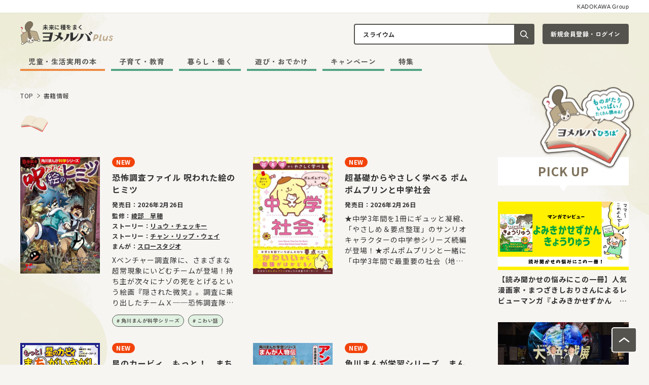

--- FILE ---
content_type: text/html; charset=UTF-8
request_url: https://yomeruba.com/product/keyword/%E3%82%B9%E3%83%A9%E3%82%A4%E3%82%A6%E3%83%A0/page/2/
body_size: 22099
content:
<!DOCTYPE html>
<html class="no-js" lang="ja">
<head>
<meta charset="UTF-8">
<title>2ページ目 | スライウム | 書籍情報 | ヨメルバ | KADOKAWA児童書ポータルサイト</title>
<meta http-equiv="X-UA-Compatible" content="IE=edge">
<meta name="viewport" content="width=device-width, initial-scale=1.0, viewport-fit=cover">
<meta name="format-detection" content="telephone=no">
<meta property="og:url" content="https://yomeruba.com/product/">
<meta property="og:site_name" content="ヨメルバ | KADOKAWA児童書ポータルサイト">
<meta property="og:title" content="2ページ目 | スライウム | 書籍情報 | ヨメルバ | KADOKAWA児童書ポータルサイト">
<meta property="og:type" content="article">
<meta property="og:description" content="KADOKAWA児童書の新刊情報ページです。KADOKAW児童図書編集部が運営する「安全に楽しく」本に触れることができるポータルサイト「ヨメルバ」では、これから出る本の試し読み・最新の本の情報、クイズやレビューな...">
<meta property="og:image" content="https://yomeruba.com/media/001/202402/20240213_ヨメルバOGP.png">
<meta property="og:image:secure_url" content="https://yomeruba.com/media/001/202402/20240213_ヨメルバOGP.png" />
<meta property="og:image:width" content="1200" />
<meta property="og:image:height" content="630" />
<meta name="description" content="KADOKAWA児童書の新刊情報ページです。KADOKAW児童図書編集部が運営する「安全に楽しく」本に触れることができるポータルサイト「ヨメルバ」では、これから出る本の試し読み・最新の本の情報、クイズやレビューな...">
<meta name="twitter:title" content="2ページ目 | スライウム | 書籍情報 | ヨメルバ | KADOKAWA児童書ポータルサイト">
<meta name="twitter:card" content="summary_large_image">
<meta name="twitter:domain" content="yomeruba.com">
<meta name="twitter:image" content="https://yomeruba.com/media/001/202402/20240213_ヨメルバOGP.png">
<link rel="icon" href="/themes/yomeruba-v2/images/favicon/favicon.svg" type="image/svg+xml">
<link rel="icon" href="/themes/yomeruba-v2/images/favicon/favicon.ico">
<link rel="apple-touch-icon" href="/themes/yomeruba-v2/images/favicon/apple-touch-icon.png" type="image/png">
<style>
html {
/* 20px */
scroll-behavior: smooth;
font-family: "Noto Sans JP", "sans-serif";
color: #333;
}
html:focus {
scroll-behavior: auto;
}
body {
position: relative;
background-color: #F6F5F2;
color: #333;
}
/* BootStrapのModalスタイル上書き */
body.modal-open {
padding-right: 0 !important;
}
</style>
<style>
:root {
--color-unit-text-strong: #179966;
--color-unit-point: #179966;
--color-unit-highlight: #52A383;
--color-unit-marker: #89d7b8;
--color-unit-border-table: #55534E;
}
</style>
<link rel="alternate" type="application/rss+xml" title="RSS 2.0" href="https://yomeruba.com/product/rss2.xml">
<link rel="preconnect" href="https://fonts.googleapis.com">
<link rel="preconnect" href="https://fonts.gstatic.com" crossorigin>
<link href="https://fonts.googleapis.com/css2?family=M+PLUS+Rounded+1c:wght@400;700;800&family=Noto+Sans+JP:wght@400;700&family=Outfit:wght@600;700;900&family=Poppins:wght@500;600;700&family=Zen+Kaku+Gothic+New:wght@700;900&family=Zen+Maru+Gothic:wght@500;700;900&family=Josefin+Sans:wght@700&display=swap" rel="stylesheet">
<link rel="stylesheet" href="/themes/yomeruba-v2/dist/assets/admin-f25efba7.css" />
<link rel="stylesheet" href="/themes/yomeruba-v2/dist/assets/main-71a375f1.css" />
<script type="application/ld+json">
{
	"@context": "https://schema.org",
	"@type": "BreadcrumbList",
	"itemListElement":
	[
	{
		"@type": "ListItem",
		"position": 1,
		"item":
		{
		"@id": "https://yomeruba.com/",
		"name": "TOP"
		}
	},{
		"@type": "ListItem",
		"position": 2,
		"item":
		{
		"@id": "https://yomeruba.com/product/",
		"name": "書籍情報"
		}
	}
	]
}
</script>
<script>(function (w, d, s, l, i) {
w[l] = w[l] || []; w[l].push({
'gtm.start':
new Date().getTime(), event: 'gtm.js'
}); var f = d.getElementsByTagName(s)[0],
j = d.createElement(s), dl = l != 'dataLayer' ? '&l=' + l : ''; j.async = true; j.src =
'https://www.googletagmanager.com/gtm.js?id=' + i + dl; f.parentNode.insertBefore(j, f);
})(window, document, 'script', 'dataLayer', 'GTM-TQH4PGJ');</script>
<script async defer crossorigin="anonymous" src="https://connect.facebook.net/ja_JP/sdk.js#xfbml=1&version=v5.0&appId=340684409331772&autoLogAppEvents=1"></script>
<script type="module" src="/themes/yomeruba-v2/dist/assets/admin-1976ca59.js" async></script>
<script type="module" src="/themes/yomeruba-v2/dist/assets/bundle-57b15a29.js" async></script>
<meta name="csrf-token" content="4f80addca67b6a5600f039450df98505eedb4ede3d9850b092a7411f8982d17e"><meta name="generator" content="a-blog cms" />
</head>
<body>
<div class="absolute bottom-0 left-0 right-0 top-[26px] z-bg overflow-hidden">
<picture>
<source srcset="/themes/yomeruba-v2/images/plus/bg-pc.png" media="(min-width: 1025px)" width="1280" height="915">
<img class="w-full" src="/themes/yomeruba-v2/images/plus/bg-sp.png" alt="" width="390" height="2247" loading="lazy">
</picture>
</div>
<noscript><iframe src="https://www.googletagmanager.com/ns.html?id=GTM-TQH4PGJ" height="0" width="0" style="display:none;visibility:hidden"></iframe></noscript>
<small class="js-sticky-style-above bg-surface-white md:border-line-usually block border-b border-black bg-white px-2 pb-[6px] pt-2 text-center text-kadokawa-group md:border-plus-line-usually md:px-10 md:text-right" id="page-top">KADOKAWA Group</small>
<header class="js-global-nav-fix z-headers top-0 md:top-[-116px] [&.is-show]:bg-white [&.is-show]:shadow-lg">
<div class="bg-white shadow-header-plus transition duration-400 md:bg-transparent md:shadow-none">
<div class="relative px-2 max-md:bg-white md:px-10">
<div class="grid grid-cols-[auto_1fr_auto] grid-rows-[auto] items-center justify-between gap-x-1 gap-y-[14px] py-1 md:h-auto md:grid-cols-[1fr_auto] md:grid-rows-[auto_auto] md:items-end md:gap-x-6 md:py-4">
<div class="md:hidden">
<button class="js-offcanvas-control c-btn-offcanvas-plus cursor-pointer" data-bs-toggle="modal" data-bs-target="#offcanvas-modal" aria-controls="offcanvas-modal">
<span class="sr-only">メニューを開閉する</span>
</button>
</div>
<div class="max-md:mr-3 min-[1300px]:row-span-full">
<div class="inline-block">
<a class="js-viewing-indelible inline-block align-bottom transition-opacity duration-400 hover:opacity-60" href="https://yomeruba.com/">
<p class="flex items-center">
<img class="mr-1 w-[30px] min-[368px]:w-[40px] min-[1300px]:mr-2 min-[1300px]:w-[72px]" src="/media/001/202402/logo-chara-plus.svg?v=20240219110640" width="72" height="" alt="">
<span class="flex flex-col justify-center">
<span class="mb-0.5 break-words break-keep font-default text-3xs font-bold leading-tight tracking-[0.5px] min-[368px]:mb-0.5 min-[368px]:text-size-11 min-[1300px]:mb-1 min-[1300px]:text-sm">未来に種をまく</span>
<img class="block w-[105px] min-[368px]:w-[139px] min-[1300px]:w-[278px]" src="/media/001/202402/logo-text-plus.svg?v=20240219110707" width="278" height="" alt="">
</span>
</p>
</a>
</div>
</div>
<div class="grid-flow-col grid-cols-[1fr_auto] max-md:hidden md:grid md:gap-x-4">
<div>
<div class="relative ml-auto mr-0 w-[356px]">
<form class="relative" action="https://yomeruba.com/search.html" method="post" name="search-siteheader" aria-label="キーワード検索">
<input class="js-tag-search-trigger block w-full rounded border-2 border-plus-line-dark bg-white py-2.5 pl-4 pr-[50px] leading-normal text-head-s-sub-plus placeholder:text-plus-letter-description-brown focus:border-plus-line-green focus:ring-plus-line-green" id="search-siteheader" type="search" name="keyword" value="スライウム" placeholder="記事や本をキーワードから探す" autocomplete="off">
<button class="absolute inset-y-0 right-0 grid w-10 place-items-center rounded-r bg-plus-button-dark" type="submit" name="ACMS_POST_2GET">
<span class="sr-only">記事や本をキーワードから探す</span>
<img src="/themes/yomeruba-v2/images/plus/icon-search.svg" width="24" height="24" alt="">
</button>
<input type="hidden" name="formUniqueToken" value="662f562b8aa089ac4fe38e2e35d31874acc232e93c672ce3aff02911c4f99aad">
<input type="hidden" name="formToken" value="4f80addca67b6a5600f039450df98505eedb4ede3d9850b092a7411f8982d17e">
</form>
<div class="js-tag-search absolute right-0 top-full z-search-popup hidden pt-3.5">
<section class="grid gap-y-[18px] rounded-[20px] border-plus-line-usually bg-white p-6 shadow-card-plus">
<div class="grid grid-cols-[auto_1fr] items-center gap-x-4">
<h2 class="break-keep border-r-2 pr-4 text-head-l-plus">注目の記事</h2>
<ul class="-mx-1 -mb-2 flex whitespace-nowrap break-keep" aria-label="注目の記事の検索タグリンク一覧">
<li class="mx-1 mb-2"><a class="c-btn-tag-plus" href="https://yomeruba.com/search-tag.html/tag/育児の悩み/">育児の悩み</a></li>
<li class="mx-1 mb-2"><a class="c-btn-tag-plus" href="https://yomeruba.com/search-tag.html/tag/行事・風習/">行事・風習</a></li>
<li class="mx-1 mb-2"><a class="c-btn-tag-plus" href="https://yomeruba.com/search-tag.html/tag/ヨメルバおすすめ本/">ヨメルバおすすめ本</a></li>
<li class="mx-1 mb-2"><a class="c-btn-tag-plus" href="https://yomeruba.com/search-tag.html/tag/ちいかわ/">ちいかわ</a></li>
<li class="mx-1 mb-2"><a class="c-btn-tag-plus" href="https://yomeruba.com/search-tag.html/tag/会員限定/">会員限定</a></li>
</ul>
</div>
<div class="grid grid-cols-[auto_1fr] items-center gap-x-4">
<h2 class="break-keep border-r-2 pr-4 text-head-l-plus">今話題の本</h2>
<ul class="-mx-1 -mb-2 flex whitespace-nowrap break-keep" aria-label="今話題の本の検索タグリンク一覧">
<li class="mx-1 mb-2"><a class="c-btn-tag-plus" href="https://yomeruba.com/search-tag.html/tag/さがし絵/#search-book-panel">さがし絵</a></li>
<li class="mx-1 mb-2"><a class="c-btn-tag-plus" href="https://yomeruba.com/search-tag.html/tag/図鑑/#search-book-panel">図鑑</a></li>
<li class="mx-1 mb-2"><a class="c-btn-tag-plus" href="https://yomeruba.com/search-tag.html/tag/読み聞かせ/#search-book-panel">読み聞かせ</a></li>
</ul>
</div>
</section>
</div>
</div>
</div>
<div class="w-[170px]">
<div class="js-login" style="display: none;">
<a class="c-btn-login-plus -plus-login-small js-viewing-indelible w-full" href="https://yomeruba.com/mypage/">マイページ</a>
</div>
<div class="js-logout" style="display: none;">
<a class="c-btn-login-plus -plus-login-small w-full" href="https://yomeruba.com/signin/">新規会員登録・ログイン</a>
</div>
</div>
</div>
<div class="max-[1299px]:grid max-[1299px]:justify-start max-md:hidden md:col-span-full min-[1300px]:col-auto">
<nav class="z-header" aria-label="メインメニュー">
<div>
<div class="c-navbar" id="navbar-multi-level">
<ul>
<li >
<a href="https://yomeruba.com/product/" class="js-link_match_location js-viewing-indelible">児童・生活実用の本</a>
</li>
<li >
<a href="https://yomeruba.com/plus/edu/" class="js-link_match_location js-viewing-indelible">子育て・教育</a>
</li>
<li >
<a href="https://yomeruba.com/plus/life/" class="js-link_match_location js-viewing-indelible">暮らし・働く</a>
</li>
<li >
<a href="https://yomeruba.com/plus/play/" class="js-link_match_location js-viewing-indelible">遊び・おでかけ</a>
</li>
<li >
<a href="https://yomeruba.com/campaign/" class="js-link_match_location js-viewing-indelible">キャンペーン</a>
</li>
<li >
<a href="https://yomeruba.com/feature/" class="js-link_match_location js-viewing-indelible">特集</a>
</li>
</ul>
</div>
</div>
</nav>
</div>
<div class="grid auto-cols-auto grid-flow-col items-center gap-2 md:hidden">
<div class="js-login" style="display: none;">
<a class="c-btn-mypage-plus js-viewing-indelible" href="https://yomeruba.com/mypage/">
<span class="sr-only">マイページ</span>
</a>
</div>
<div class="js-logout" style="display: none;">
<a class="c-btn-mypage-plus" href="https://yomeruba.com/signin/">
<span class="sr-only">新規会員登録・ログイン</span>
</a>
</div>
<button class="c-btn-search-plus js-search-canvas-control cursor-pointer" data-bs-toggle="modal" data-bs-target="#search-canvas-modal" type="button" aria-controls="search-canvas-modal">
<span class="sr-only">検索窓を開閉する</span>
</button>
</div>
</div>
<div class="c-hiroba-guide absolute right-6 top-[calc(100%_+_8px)] inline-block max-w-full animate-fluffy max-sm:hidden">
<a class="c-btn-guide-batch-hiroba js-sticky-style [&.is-sticky]:w-[110px]" href="https://yomeruba.com/hiroba/">
<img class="w-full" src="/media/001/202402/hiroba-guide-header-fix-pc400.png?v=20240227110440" width="196" height="" alt="発売前の作品や人気作が読める！">
</a>
</div>
<div class="js-offcanvas-modal modal fade c-offcanvas-modal md:!hidden" id="offcanvas-modal" tabindex="-1" aria-hidden="true">
<div class="modal-dialog c-offcanvas-modal-dialog">
<div class="mx-auto grid w-[350px] max-w-full gap-6">
<div>
<div class="js-logout" style="display: none;">
<div class="mb-6 border border-plus-line-usually p-4">
<p class="mb-2 text-plus-letter-head text-head-s-plus">会員登録（無料）すると、新刊やおすすめ書籍をまとめたメールマガジンが届くほか、会員限定のコンテンツ・プレゼントキャンペーンなどにご参加いただくことができます</p>
<a class="c-btn-login-plus -plus-login-small mb-4 w-full" href="https://yomeruba.com/signin/">新規会員登録・ログイン</a>
<div class="text-center">
<a class="c-btn-text-blank-plus text-button-s-plus" href="https://yomeruba.com/membership.html">詳しく見る</a>
</div>
</div>
</div>
<section class="mb-4">
<h2 class="mb-2 text-center text-plus-letter-head text-head-l-plus">発売前の作品や人気作が読める！</h2>
<ul class="grid-cols-fr grid grid-flow-col gap-4">
<li>
<a class="transition-opacity duration-400 hover:opacity-60" href="https://yomeruba.com/hiroba/">
<img class="w-full" src="/media/001/202402/hiroba-banner700.png?v=20240227111006" width="350" height="" alt="発売前の作品や人気作が読める！">
</a>
</li>
</ul>
</section>
<nav class="mb-8" aria-label="メインメニュー">
<div class="js-nav-dropdown c-nav-stack" id="navbar-multi-level">
<ul>
<li >
<a href="https://yomeruba.com/product/" class="js-link_match_location js-viewing-indelible">
児童・生活実用の本
</a>
</li>
<li >
<a href="https://yomeruba.com/plus/edu/" class="js-link_match_location js-viewing-indelible">
子育て・教育
</a>
</li>
<li >
<a href="https://yomeruba.com/plus/life/" class="js-link_match_location js-viewing-indelible">
暮らし・働く
</a>
</li>
<li >
<a href="https://yomeruba.com/plus/play/" class="js-link_match_location js-viewing-indelible">
遊び・おでかけ
</a>
</li>
<li >
<a href="https://yomeruba.com/campaign/" class="js-link_match_location js-viewing-indelible">
キャンペーン
</a>
</li>
<li >
<a href="https://yomeruba.com/feature/" class="js-link_match_location js-viewing-indelible">
特集
</a>
</li>
</ul>
</div>
</nav>
<section class="mb-6">
<h2 class="mb-2 text-center text-plus-letter-head text-head-l-plus">会員・ファンクラブ限定コンテンツ</h2>
<ul class="grid gap-4">
<li>
<a class="transition-opacity duration-400 hover:opacity-60" href="/feature/tsubasaouendan-content.html">
<img class="w-full" src="/media/001/202307/mode3_w350-tsubasa-oendan-banner2.png?v=20230711110148" width="350" height="" alt="会員限定コンテンツページ">
</a>
</li>
<li>
<a class="transition-opacity duration-400 hover:opacity-60" href="/feature/membership-content.html">
<img class="w-full" src="/media/020/202209/mode3_w350-1_%E3%83%A8%E3%83%A1%E3%83%AB%E3%83%8F%E3%82%99%E4%BC%9A%E5%93%A1%E9%99%90%E5%AE%9A%E3%83%98%E3%82%9A%E3%83%BC%E3%82%B7%E3%82%99_1200x501_220914_104201.jpg?v=20220914104201" width="350" height="" alt="会員限定コンテンツページ">
</a>
</li>
</ul>
</section>
<div>
<div class="mb-6 overflow-hidden">
<ul class="-ml-[1px] text-button-s-sub-plus" aria-label="当サイトについての説明ページリンクリスト">
<li class="relative inline-block before:absolute before:left-0 before:top-1/2 before:h-[15px] before:w-[1px] before:-translate-y-1/2 before:rounded-full before:bg-current">
<a class="inline-block px-[9px] py-2 -outline-offset-2 transition-opacity duration-400 hover:opacity-60" href="https://yomeruba.com/about.html">ヨメルバ（plus・ひろば）について</a>
</li>
<li class="relative inline-block before:absolute before:left-0 before:top-1/2 before:h-[15px] before:w-[1px] before:-translate-y-1/2 before:rounded-full before:bg-current">
<a class="inline-block px-[9px] py-2 -outline-offset-2 transition-opacity duration-400 hover:opacity-60" href="https://yomeruba.com/parents.html">保護者の方へ</a>
</li>
<li class="relative inline-block before:absolute before:left-0 before:top-1/2 before:h-[15px] before:w-[1px] before:-translate-y-1/2 before:rounded-full before:bg-current">
<a class="inline-block px-[9px] py-2 -outline-offset-2 transition-opacity duration-400 hover:opacity-60" href="https://yomeruba.com/qa/">よくある質問 / お問い合わせ</a>
</li>
<li class="relative inline-block before:absolute before:left-0 before:top-1/2 before:h-[15px] before:w-[1px] before:-translate-y-1/2 before:rounded-full before:bg-current">
<a class="inline-block px-[9px] py-2 -outline-offset-2 transition-opacity duration-400 hover:opacity-60" href="https://yomeruba.com/copyright.html">著作物のご利用に関して</a>
</li>
<li class="relative inline-block before:absolute before:left-0 before:top-1/2 before:h-[15px] before:w-[1px] before:-translate-y-1/2 before:rounded-full before:bg-current">
<a class="inline-block px-[9px] py-2 -outline-offset-2 transition-opacity duration-400 hover:opacity-60" href="https://group.kadokawa.co.jp/privacy_policy/">プライバシーポリシー</a>
</li>
<li class="relative inline-block before:absolute before:left-0 before:top-1/2 before:h-[15px] before:w-[1px] before:-translate-y-1/2 before:rounded-full before:bg-current">
<a class="inline-block px-[9px] py-2 -outline-offset-2 transition-opacity duration-400 hover:opacity-60" href="https://yomeruba.com/terms.html">利用規約</a>
</li>
</ul>
</div>
</div>
<div>
<section class="mb-6 flex items-center">
<h2 class="mr-4 whitespace-nowrap text-unique-thin-plus">Follow us</h2>
<ul class="-mx-1 flex flex-1 flex-wrap [&_li]:grid [&_li]:place-content-center [&_li]:px-1" aria-label="このサイトのSNSアカウント">
<li>
<a class="transition-opacity duration-400 hover:opacity-60" href="https://twitter.com/KadokawaJidosho">
<img src="/themes/yomeruba-v2/images/sns/logo-x-dark.svg" width="40" height="40" alt="このサイトのXアカウントを開く">
</a>
</li>
<li>
<a class="transition-opacity duration-400 hover:opacity-60" href="https://www.facebook.com/yomeruba">
<img src="/themes/yomeruba-v2/images/sns/logo-facebook-dark.svg" width="40" height="40" alt="このサイトのFacebookアカウントを開く">
</a>
</li>
<li>
<a class="transition-opacity duration-400 hover:opacity-60" href="https://www.instagram.com/yomeruba_kad">
<img src="/themes/yomeruba-v2/images/sns/logo-instagram-dark.svg" width="40" height="40" alt="このサイトのInstagramアカウントを開く">
</a>
</li>
<li>
<a class="transition-opacity duration-400 hover:opacity-60" href="https://www.youtube.com/channel/UC4UqzID_eubKyb4O0bxnCgA/videos">
<img src="/themes/yomeruba-v2/images/sns/logo-youtube-dark.svg" width="40" height="40" alt="このサイトのYouTubeアカウントを開く">
</a>
</li>
</ul>
</section>
<small class="text-unique-thin-plus">© 2026 KADOKAWA CORPORATION</small>
</div>
</div>
</div>
</div>
</div>
<div class="js-search-canvas-modal modal fade c-search-canvas-modal md:!hidden" id="search-canvas-modal" tabindex="-1" aria-hidden="true">
<div class="modal-dialog rounded-b-xl bg-white px-4 pb-6 pt-8">
<div class="mx-auto grid w-[350px] max-w-full gap-6">
<div>
<form class="relative" action="https://yomeruba.com/search.html" method="post" name="search-sitecanvas" aria-label="キーワード検索">
<input class="js-tag-search-trigger block w-full rounded border-2 border-plus-line-dark bg-white py-2.5 pl-4 pr-[50px] leading-normal text-head-s-sub-plus placeholder:text-plus-letter-description-brown focus:border-plus-line-green focus:ring-plus-line-green" id="search-sitecanvas" type="search" name="keyword" value="スライウム" placeholder="記事や本をキーワードから探す" autocomplete="off">
<button class="absolute inset-y-0 right-0 grid w-10 place-items-center rounded-r bg-plus-button-dark" type="submit" name="ACMS_POST_2GET">
<span class="sr-only">記事や本をキーワードから探す</span>
<img src="/themes/yomeruba-v2/images/plus/icon-search.svg" width="24" height="24" alt="">
</button>
<input type="hidden" name="formUniqueToken" value="662f562b8aa089ac4fe38e2e35d31874acc232e93c672ce3aff02911c4f99aad">
<input type="hidden" name="formToken" value="4f80addca67b6a5600f039450df98505eedb4ede3d9850b092a7411f8982d17e">
</form>
</div>
<section class="grid gap-y-6 border-t border-plus-line-usually pt-6">
<div>
<h2 class="mb-2 text-center text-plus-letter-head text-head-xl-plus">注目の記事</h2>
<ul class="-mx-1 -mb-2 flex flex-wrap break-keep">
<li class="mx-1 mb-2"><a class="c-btn-tag-plus" href="https://yomeruba.com/search-tag.html/tag/育児の悩み/">育児の悩み</a></li>
<li class="mx-1 mb-2"><a class="c-btn-tag-plus" href="https://yomeruba.com/search-tag.html/tag/行事・風習/">行事・風習</a></li>
<li class="mx-1 mb-2"><a class="c-btn-tag-plus" href="https://yomeruba.com/search-tag.html/tag/ヨメルバおすすめ本/">ヨメルバおすすめ本</a></li>
<li class="mx-1 mb-2"><a class="c-btn-tag-plus" href="https://yomeruba.com/search-tag.html/tag/ちいかわ/">ちいかわ</a></li>
<li class="mx-1 mb-2"><a class="c-btn-tag-plus" href="https://yomeruba.com/search-tag.html/tag/会員限定/">会員限定</a></li>
</ul>
</div>
<div>
<h2 class="mb-2 text-center text-plus-letter-head text-head-xl-plus">今話題の本</h2>
<ul class="-mx-1 -mb-2 flex flex-wrap break-keep">
<li class="mx-1 mb-2"><a class="c-btn-tag-plus" href="https://yomeruba.com/search-tag.html/tag/さがし絵/#search-book-panel">さがし絵</a></li>
<li class="mx-1 mb-2"><a class="c-btn-tag-plus" href="https://yomeruba.com/search-tag.html/tag/図鑑/#search-book-panel">図鑑</a></li>
<li class="mx-1 mb-2"><a class="c-btn-tag-plus" href="https://yomeruba.com/search-tag.html/tag/読み聞かせ/#search-book-panel">読み聞かせ</a></li>
</ul>
</div>
</section>
</div>
</div>
</div>
</div>
</div>
</header>
<div class="container pb-3 pt-4 md:pb-4 md:pt-6">
<nav aria-label="現在位置">
<ol class="text-none">
<li class="inline" >
<a class="js-viewing-indelible align-middle font-default text-xs font-normal leading-normal tracking-[0.5px] hover:underline" href="https://yomeruba.com/">TOP</a>
</li>
<li class="inline" >
<svg class="mx-1 inline align-middle" aria-hidden="true" width="12" height="12" viewBox="0 0 12 12" fill="none" xmlns="http://www.w3.org/2000/svg">
<path d="M3.845 10.25L3.25 9.515L7.72 6L3.25 2.485L3.845 1.75L9.25 6L3.845 10.25Z" fill="#55534E" />
</svg>
<a class="js-viewing-indelible align-middle font-default text-xs font-normal leading-normal tracking-[0.5px] hover:underline" href="https://yomeruba.com/product/">書籍情報</a>
</li>
</ol>
</nav>
</div>
<div class="mb-14 md:mb-24">
<div class="container mb-8 md:mb-10">
<div class="c-title-lg-plus">
<h2 class="c-title-lg-plus__main"></h2>
<img class="" src="/themes/yomeruba-v2/images/accent/book.svg" width="88" height="88" alt="">
</div>
</div>
<div class="js-sticky-scroll-wrap md:container">
<div class="c-section-2column grid grid-cols-1 gap-x-14 gap-y-16 md:grid-cols-[minmax(0,_1fr)_258px]">
<div>
<main class="max-md:container">
<div>
<ul class="grid gap-8 min-[900px]:grid-cols-2 md:grid-cols-1 min-[1165px]:grid-cols-2 lg:gap-x-14 lg:gap-y-12">
<li class="">
<div class="grid grid-cols-[38%_minmax(0,_1fr)] gap-4 sm:grid-cols-[167px_minmax(0,_1fr)] md:grid-cols-[157px_minmax(0,_1fr)] md:gap-6">
<a class="block transition-opacity duration-400 hover:opacity-60" href="https://yomeruba.com/product/study/mangagakushu/kyoufuchousafile/322509000609.html">
<img class="js-book-img-fallback" data-fallback="https://cdn.kdkw.jp/cover_500/322509/322509000609.jpg,https://cdn.kdkw.jp/cover_b/322509/322509000609.jpg,https://cdn.kdkw.jp/cover_1000/322509/322509000609.jpg,https://cdn.kdkw.jp/cover_150/322509/322509000609.jpg" src="/themes/yomeruba-v2/images/noimage/noimage_book01.png" alt="書影：恐怖調査ファイル 呪われた絵のヒミツ">
</a>
<div>
<div class="flex items-center space-x-1 text-none [&>*]:mb-2">
<span class="c-label-plus-primary bg-plus-label-new">NEW</span>
</div>
<a class="inline-block transition-opacity duration-400 hover:opacity-60" href="https://yomeruba.com/product/study/mangagakushu/kyoufuchousafile/322509000609.html">
<h2 class="line-clamp-3 text-head-l-plus">恐怖調査ファイル 呪われた絵のヒミツ</h2>
</a>
<p class="pt-0.5 text-head-s-plus">発売日：<time datetime="2026-02-26">2026年2月26日</time></p>
<ul class="-mx-1.5 mt-0.5 flex flex-wrap" aria-label="著者など">
<li class="px-1.5 pt-0.5 text-head-s-plus">監修：<a class="underline transition-opacity duration-400 hover:opacity-60" href="https://yomeruba.com/search.html/keyword/綾部　早穂/#search-book-panel">綾部　早穂</a></li>
<li class="px-1.5 pt-0.5 text-head-s-plus">ストーリー：<a class="underline transition-opacity duration-400 hover:opacity-60" href="https://yomeruba.com/search.html/keyword/リュウ・チェッキー/#search-book-panel">リュウ・チェッキー</a></li>
<li class="px-1.5 pt-0.5 text-head-s-plus">ストーリー：<a class="underline transition-opacity duration-400 hover:opacity-60" href="https://yomeruba.com/search.html/keyword/チャン・リップ・ウェイ/#search-book-panel">チャン・リップ・ウェイ</a></li>
<li class="px-1.5 pt-0.5 text-head-s-plus">まんが：<a class="underline transition-opacity duration-400 hover:opacity-60" href="https://yomeruba.com/search.html/keyword/スロースタジオ/#search-book-panel">スロースタジオ</a></li>
</ul>
<p class="mt-0.5 line-clamp-5 break-words text-df-s sm:mt-2 md:text-df-m">Xベンチャー調査隊に、さまざまな超常現象にいどむチームが登場！持ち主が次々にナゾの死をとげるという絵画『隠された微笑』。調査に乗り出したチームＸ──恐怖調査隊のアッシュとケイティらは、手がかりを求めて、画家がくらしていた町をおとずれる。しかし、そこで二人を待っていたのは、身の毛もよだつ恐ろしい出来事の数々だった──。</p>
<ul class="-mx-1 flex flex-wrap pt-1" aria-label="タグリスト">
<li class="px-1 pt-2"><a class="c-btn-tag-plus border px-2 py-1.5 text-tag-s-plus" href="https://yomeruba.com/search-tag.html/tag/角川まんが科学シリーズ/#search-book-panel">角川まんが科学シリーズ</a></li>
<li class="px-1 pt-2"><a class="c-btn-tag-plus border px-2 py-1.5 text-tag-s-plus" href="https://yomeruba.com/search-tag.html/tag/こわい話/#search-book-panel">こわい話</a></li>
</ul>
</div>
</div>
</li>
<li class="">
<div class="grid grid-cols-[38%_minmax(0,_1fr)] gap-4 sm:grid-cols-[167px_minmax(0,_1fr)] md:grid-cols-[157px_minmax(0,_1fr)] md:gap-6">
<a class="block transition-opacity duration-400 hover:opacity-60" href="https://yomeruba.com/product/study/gakusan/junior/322502001977.html">
<img class="js-book-img-fallback" data-fallback="https://cdn.kdkw.jp/cover_500/322502/322502001977.jpg,https://cdn.kdkw.jp/cover_b/322502/322502001977.jpg,https://cdn.kdkw.jp/cover_1000/322502/322502001977.jpg,https://cdn.kdkw.jp/cover_150/322502/322502001977.jpg" src="/themes/yomeruba-v2/images/noimage/noimage_book01.png" alt="書影：超基礎からやさしく学べる ポムポムプリンと中学社会">
</a>
<div>
<div class="flex items-center space-x-1 text-none [&>*]:mb-2">
<span class="c-label-plus-primary bg-plus-label-new">NEW</span>
</div>
<a class="inline-block transition-opacity duration-400 hover:opacity-60" href="https://yomeruba.com/product/study/gakusan/junior/322502001977.html">
<h2 class="line-clamp-3 text-head-l-plus">超基礎からやさしく学べる ポムポムプリンと中学社会</h2>
</a>
<p class="pt-0.5 text-head-s-plus">発売日：<time datetime="2026-02-26">2026年2月26日</time></p>
<p class="mt-0.5 line-clamp-5 break-words text-df-s sm:mt-2 md:text-df-m">★中学3年間を1冊にギュッと凝縮、 「やさしめ＆要点整理」のサンリオキャラクターの中学参シリーズ続編が登場！★ポムポムプリンと一緒に「中学3年間で最重要の社会（地理・歴史・公民）」をおさらいできる!!　大人の学びなおしにもぴったり！</p>
</div>
</div>
</li>
<li class="">
<div class="grid grid-cols-[38%_minmax(0,_1fr)] gap-4 sm:grid-cols-[167px_minmax(0,_1fr)] md:grid-cols-[157px_minmax(0,_1fr)] md:gap-6">
<a class="block transition-opacity duration-400 hover:opacity-60" href="https://yomeruba.com/product/character/chara-book/kirby/322411001456.html">
<img class="js-book-img-fallback" data-fallback="https://cdn.kdkw.jp/cover_500/322411/322411001456.jpg,https://cdn.kdkw.jp/cover_b/322411/322411001456.jpg,https://cdn.kdkw.jp/cover_1000/322411/322411001456.jpg,https://cdn.kdkw.jp/cover_150/322411/322411001456.jpg" src="/themes/yomeruba-v2/images/noimage/noimage_book01.png" alt="書影：星のカービィ　もっと！　まちがいさがし">
</a>
<div>
<div class="flex items-center space-x-1 text-none [&>*]:mb-2">
<span class="c-label-plus-primary bg-plus-label-new">NEW</span>
</div>
<a class="inline-block transition-opacity duration-400 hover:opacity-60" href="https://yomeruba.com/product/character/chara-book/kirby/322411001456.html">
<h2 class="line-clamp-3 text-head-l-plus">星のカービィ　もっと！　まちがいさがし</h2>
</a>
<p class="pt-0.5 text-head-s-plus">発売日：<time datetime="2026-02-26">2026年2月26日</time></p>
<ul class="-mx-1.5 mt-0.5 flex flex-wrap" aria-label="著者など">
<li class="px-1.5 pt-0.5 text-head-s-plus">監修：<a class="underline transition-opacity duration-400 hover:opacity-60" href="https://yomeruba.com/search.html/keyword/ニンテンドースターズ株式会社/#search-book-panel">ニンテンドースターズ株式会社</a></li>
<li class="px-1.5 pt-0.5 text-head-s-plus">絵：<a class="underline transition-opacity duration-400 hover:opacity-60" href="https://yomeruba.com/search.html/keyword/苅野　タウ/#search-book-panel">苅野　タウ</a></li>
<li class="px-1.5 pt-0.5 text-head-s-plus">絵：<a class="underline transition-opacity duration-400 hover:opacity-60" href="https://yomeruba.com/search.html/keyword/ぽと/#search-book-panel">ぽと</a></li>
</ul>
<p class="mt-0.5 line-clamp-5 break-words text-df-s sm:mt-2 md:text-df-m">またまた「カービィプリンター」でカービィが大量発生!!イラストを見くらべて、ちがうところをみつけてね。問題はぜんぶで11シーン。まちがいは175コ。かんたんふつうむずかしいの３つのレベルで楽しめるよ！この本は、「星のカービィをさがせ!!」「星のカービィをさがせ!!　カービィがいっぱい」「星のカービィをさがせ!! パーティーでだいしゅうごう！」に掲載されたイラストを使用しています。</p>
<ul class="-mx-1 flex flex-wrap pt-1" aria-label="タグリスト">
<li class="px-1 pt-2"><a class="c-btn-tag-plus border px-2 py-1.5 text-tag-s-plus" href="https://yomeruba.com/search-tag.html/tag/キャラクター書籍/#search-book-panel">キャラクター書籍</a></li>
<li class="px-1 pt-2"><a class="c-btn-tag-plus border px-2 py-1.5 text-tag-s-plus" href="https://yomeruba.com/search-tag.html/tag/まちがいさがし/#search-book-panel">まちがいさがし</a></li>
<li class="px-1 pt-2"><a class="c-btn-tag-plus border px-2 py-1.5 text-tag-s-plus" href="https://yomeruba.com/search-tag.html/tag/星のカービィ/#search-book-panel">星のカービィ</a></li>
</ul>
</div>
</div>
</li>
<li class="">
<div class="grid grid-cols-[38%_minmax(0,_1fr)] gap-4 sm:grid-cols-[167px_minmax(0,_1fr)] md:grid-cols-[157px_minmax(0,_1fr)] md:gap-6">
<a class="block transition-opacity duration-400 hover:opacity-60" href="https://yomeruba.com/product/study/mangagakushu/jinbutsuden/322310000791.html">
<img class="js-book-img-fallback" data-fallback="https://cdn.kdkw.jp/cover_500/322310/322310000791.jpg,https://cdn.kdkw.jp/cover_b/322310/322310000791.jpg,https://cdn.kdkw.jp/cover_1000/322310/322310000791.jpg,https://cdn.kdkw.jp/cover_150/322310/322310000791.jpg" src="/themes/yomeruba-v2/images/noimage/noimage_book01.png" alt="書影：角川まんが学習シリーズ　まんが人物伝 アントニ・ガウディ 世界遺産を生んだ建築家">
</a>
<div>
<div class="flex items-center space-x-1 text-none [&>*]:mb-2">
<span class="c-label-plus-primary bg-plus-label-new">NEW</span>
</div>
<a class="inline-block transition-opacity duration-400 hover:opacity-60" href="https://yomeruba.com/product/study/mangagakushu/jinbutsuden/322310000791.html">
<h2 class="line-clamp-3 text-head-l-plus">角川まんが学習シリーズ　まんが人物伝 アントニ・ガウディ 世界遺産を生んだ建築家</h2>
</a>
<p class="pt-0.5 text-head-s-plus">発売日：<time datetime="2026-02-26">2026年2月26日</time></p>
<ul class="-mx-1.5 mt-0.5 flex flex-wrap" aria-label="著者など">
<li class="px-1.5 pt-0.5 text-head-s-plus">監修：<a class="underline transition-opacity duration-400 hover:opacity-60" href="https://yomeruba.com/search.html/keyword/鳥居　徳敏/#search-book-panel">鳥居　徳敏</a></li>
<li class="px-1.5 pt-0.5 text-head-s-plus">カバー・表紙：<a class="underline transition-opacity duration-400 hover:opacity-60" href="https://yomeruba.com/search.html/keyword/桑原　太矩/#search-book-panel">桑原　太矩</a></li>
<li class="px-1.5 pt-0.5 text-head-s-plus">まんが作画：<a class="underline transition-opacity duration-400 hover:opacity-60" href="https://yomeruba.com/search.html/keyword/かわもと　まい/#search-book-panel">かわもと　まい</a></li>
</ul>
<p class="mt-0.5 line-clamp-5 break-words text-df-s sm:mt-2 md:text-df-m">病弱でうまく走ることもできず、自然をながめて幼少期を過ごしたガウディ。困難を乗りこえ建築家となり、独創的な作品を次々と生み出していく。そんななか「サグラダ・ファミリア」の主任建築家という大役を任されてーー。140年以上も建築が続く「サグラダ・ファミリア」は、どのようにして生まれたのか!?最新研究に基づいた漫画で、時代を超えて輝き続けるガウディの建築物の原点と、現代までに受け継がれる想いを探る！ついに中央大塔「イエスの塔」が出来上がり、完成に大きく一歩踏み出した話題の「サグラダ・ファミリア」の見どころもカラーで掲載！世界遺産に興味をもつきっかけとなる１冊です。</p>
<ul class="-mx-1 flex flex-wrap pt-1" aria-label="タグリスト">
<li class="px-1 pt-2"><a class="c-btn-tag-plus border px-2 py-1.5 text-tag-s-plus" href="https://yomeruba.com/search-tag.html/tag/角川まんが学習シリーズ/#search-book-panel">角川まんが学習シリーズ</a></li>
<li class="px-1 pt-2"><a class="c-btn-tag-plus border px-2 py-1.5 text-tag-s-plus" href="https://yomeruba.com/search-tag.html/tag/偉人・人物/#search-book-panel">偉人・人物</a></li>
<li class="px-1 pt-2"><a class="c-btn-tag-plus border px-2 py-1.5 text-tag-s-plus" href="https://yomeruba.com/search-tag.html/tag/歴史/#search-book-panel">歴史</a></li>
<li class="px-1 pt-2"><a class="c-btn-tag-plus border px-2 py-1.5 text-tag-s-plus" href="https://yomeruba.com/search-tag.html/tag/小学校低学年/#search-book-panel">小学校低学年</a></li>
</ul>
</div>
</div>
</li>
<li class="">
<div class="grid grid-cols-[38%_minmax(0,_1fr)] gap-4 sm:grid-cols-[167px_minmax(0,_1fr)] md:grid-cols-[157px_minmax(0,_1fr)] md:gap-6">
<a class="block transition-opacity duration-400 hover:opacity-60" href="https://yomeruba.com/product/character/chara-book/322509000965.html">
<img class="js-book-img-fallback" data-fallback="https://cdn.kdkw.jp/cover_500/322509/322509000965.jpg,https://cdn.kdkw.jp/cover_b/322509/322509000965.jpg,https://cdn.kdkw.jp/cover_1000/322509/322509000965.jpg,https://cdn.kdkw.jp/cover_150/322509/322509000965.jpg" src="/themes/yomeruba-v2/images/noimage/noimage_book01.png" alt="書影：蟲神器 公式パーフェクトガイド スターターセット～異彩の神髄">
</a>
<div>
<div class="flex items-center space-x-1 text-none [&>*]:mb-2">
<span class="c-label-plus-primary bg-plus-label-new">NEW</span>
</div>
<a class="inline-block transition-opacity duration-400 hover:opacity-60" href="https://yomeruba.com/product/character/chara-book/322509000965.html">
<h2 class="line-clamp-3 text-head-l-plus">蟲神器 公式パーフェクトガイド スターターセット～異彩の神髄</h2>
</a>
<p class="pt-0.5 text-head-s-plus">発売日：<time datetime="2026-02-25">2026年2月25日</time></p>
<p class="mt-0.5 line-clamp-5 break-words text-df-s sm:mt-2 md:text-df-m">ダイソーのオリジナルTCG『蟲神器（むしじんぎ）』の公式ガイドブック！スターターパックから、最新第7弾ブースターパックまでの全カードを、ビジュアル&解説とともに完全網羅した、蟲主必携の書。公式監修のオリジナルデッキレシピや、能力別カード紹介など、デッキ構築やバトルに役立つ情報が満載だ！また、2025年11月に発売されたNintendo Switch版ゲームソフト「蟲神器 めざせ！最強の蟲主」も特集しているぞ！特別付録には、ここでしか手に入らない豪華描き下ろしフルアートの限定プロモカードを2枚封入。どちらもバトルの幅が広がること間違いなしのカード。ぜひデッキに加えてバトルを楽しもう！【「蟲神器」とは】ダイソー初のオリジナルトレーディングカードゲーム。人気の虫たちがカードとなって登場し、簡単ながらも奥の深いゲーム性、練り込まれた世界観はトレカユーザーだけでなく、こん虫やアニメが好きなファン層へも広がりを見せている。ゲームでは、200種類以上の虫カードに加わえ、虫たちをサポートする数々の強化カードと術カードを組み合わせてデッキを作り、相手と戦う。</p>
<ul class="-mx-1 flex flex-wrap pt-1" aria-label="タグリスト">
<li class="px-1 pt-2"><a class="c-btn-tag-plus border px-2 py-1.5 text-tag-s-plus" href="https://yomeruba.com/search-tag.html/tag/キャラクター書籍/#search-book-panel">キャラクター書籍</a></li>
</ul>
</div>
</div>
</li>
<li class="">
<div class="grid grid-cols-[38%_minmax(0,_1fr)] gap-4 sm:grid-cols-[167px_minmax(0,_1fr)] md:grid-cols-[157px_minmax(0,_1fr)] md:gap-6">
<a class="block transition-opacity duration-400 hover:opacity-60" href="https://yomeruba.com/product/general/comic/322510000525.html">
<img class="js-book-img-fallback" data-fallback="https://cdn.kdkw.jp/cover_500/322510/322510000525.jpg,https://cdn.kdkw.jp/cover_b/322510/322510000525.jpg,https://cdn.kdkw.jp/cover_1000/322510/322510000525.jpg,https://cdn.kdkw.jp/cover_150/322510/322510000525.jpg" src="/themes/yomeruba-v2/images/noimage/noimage_book01.png" alt="書影：うんたねこ いつもいっしょにいりゅよ">
</a>
<div>
<div class="flex items-center space-x-1 text-none [&>*]:mb-2">
<span class="c-label-plus-primary bg-plus-label-new">NEW</span>
</div>
<a class="inline-block transition-opacity duration-400 hover:opacity-60" href="https://yomeruba.com/product/general/comic/322510000525.html">
<h2 class="line-clamp-3 text-head-l-plus">うんたねこ いつもいっしょにいりゅよ</h2>
</a>
<p class="pt-0.5 text-head-s-plus">発売日：<time datetime="2026-02-20">2026年2月20日</time></p>
<ul class="-mx-1.5 mt-0.5 flex flex-wrap" aria-label="著者など">
<li class="px-1.5 pt-0.5 text-head-s-plus">著：<a class="underline transition-opacity duration-400 hover:opacity-60" href="https://yomeruba.com/search.html/keyword/びくたろ/#search-book-panel">びくたろ</a></li>
</ul>
<p class="mt-0.5 line-clamp-5 break-words text-df-s sm:mt-2 md:text-df-m">人気急上昇中の謎の生き物、「うんたねこ」。サイズはてのひらに乗るくらい。子どものようにとても無邪気で天真爛漫。じぶんの欲望に忠実でちょっぴり生意気だけど、抜けているところもあって、圧倒的に憎めない存在。そんな「うんたねこ」がファン待望の初・書籍化！うんたねこの全てがわかる(!?)全編描き下ろし漫画が盛りだくさん。さらに、うんたのプロフィール帳や間違い探しコーナーなどなど、うんたねこだらけの一冊です。</p>
</div>
</div>
</li>
<li class="">
<div class="grid grid-cols-[38%_minmax(0,_1fr)] gap-4 sm:grid-cols-[167px_minmax(0,_1fr)] md:grid-cols-[157px_minmax(0,_1fr)] md:gap-6">
<a class="block transition-opacity duration-400 hover:opacity-60" href="https://yomeruba.com/product/study/gakusan/junior/322411001402.html">
<img class="js-book-img-fallback" data-fallback="https://cdn.kdkw.jp/cover_500/322411/322411001402.jpg,https://cdn.kdkw.jp/cover_b/322411/322411001402.jpg,https://cdn.kdkw.jp/cover_1000/322411/322411001402.jpg,https://cdn.kdkw.jp/cover_150/322411/322411001402.jpg" src="/themes/yomeruba-v2/images/noimage/noimage_book01.png" alt="書影：ポイント整理でテストの点数超アップ！ 中学理科のまとめノート">
</a>
<div>
<div class="flex items-center space-x-1 text-none [&>*]:mb-2">
<span class="c-label-plus-primary bg-plus-label-new">NEW</span>
</div>
<a class="inline-block transition-opacity duration-400 hover:opacity-60" href="https://yomeruba.com/product/study/gakusan/junior/322411001402.html">
<h2 class="line-clamp-3 text-head-l-plus">ポイント整理でテストの点数超アップ！ 中学理科のまとめノート</h2>
</a>
<p class="pt-0.5 text-head-s-plus">発売日：<time datetime="2026-02-19">2026年2月19日</time></p>
<ul class="-mx-1.5 mt-0.5 flex flex-wrap" aria-label="著者など">
<li class="px-1.5 pt-0.5 text-head-s-plus">監修：<a class="underline transition-opacity duration-400 hover:opacity-60" href="https://yomeruba.com/search.html/keyword/みおりん/#search-book-panel">みおりん</a></li>
<li class="px-1.5 pt-0.5 text-head-s-plus">監修：<a class="underline transition-opacity duration-400 hover:opacity-60" href="https://yomeruba.com/search.html/keyword/岩本　将志/#search-book-panel">岩本　将志</a></li>
</ul>
<p class="mt-0.5 line-clamp-5 break-words text-df-s sm:mt-2 md:text-df-m">ノートに書き込んでいくだけで、自分だけの「まとめノート」が作れる!デザイン監修が東大卒の勉強法デザイナー・みおりんだから、シンプルきれいでとっても効率的。さらに、河合塾Wingsの講師・岩本先生が教科監修だから、テストに出やすいポイントもばっちり!この1冊で定期テスト対策や日常学習、総復習にも使える。*赤シート、別冊解答つき</p>
</div>
</div>
</li>
<li class="">
<div class="grid grid-cols-[38%_minmax(0,_1fr)] gap-4 sm:grid-cols-[167px_minmax(0,_1fr)] md:grid-cols-[157px_minmax(0,_1fr)] md:gap-6">
<a class="block transition-opacity duration-400 hover:opacity-60" href="https://yomeruba.com/product/study/mangagakushu/docchiga-w/322509000298.html">
<img class="js-book-img-fallback" data-fallback="https://cdn.kdkw.jp/cover_500/322509/322509000298.jpg,https://cdn.kdkw.jp/cover_b/322509/322509000298.jpg,https://cdn.kdkw.jp/cover_1000/322509/322509000298.jpg,https://cdn.kdkw.jp/cover_150/322509/322509000298.jpg" src="/themes/yomeruba-v2/images/noimage/noimage_book01.png" alt="書影：どっちが強い!?W 死神！ハゲワシの襲来">
</a>
<div>
<div class="flex items-center space-x-1 text-none [&>*]:mb-2">
<span class="c-label-plus-primary bg-plus-label-new">NEW</span>
</div>
<a class="inline-block transition-opacity duration-400 hover:opacity-60" href="https://yomeruba.com/product/study/mangagakushu/docchiga-w/322509000298.html">
<h2 class="line-clamp-3 text-head-l-plus">どっちが強い!?W 死神！ハゲワシの襲来</h2>
</a>
<p class="pt-0.5 text-head-s-plus">発売日：<time datetime="2026-02-18">2026年2月18日</time></p>
<ul class="-mx-1.5 mt-0.5 flex flex-wrap" aria-label="著者など">
<li class="px-1.5 pt-0.5 text-head-s-plus">監修：<a class="underline transition-opacity duration-400 hover:opacity-60" href="https://yomeruba.com/search.html/keyword/石川　仁/#search-book-panel">石川　仁</a></li>
<li class="px-1.5 pt-0.5 text-head-s-plus">ストーリー：<a class="underline transition-opacity duration-400 hover:opacity-60" href="https://yomeruba.com/search.html/keyword/ウィルソン・リュウ/#search-book-panel">ウィルソン・リュウ</a></li>
<li class="px-1.5 pt-0.5 text-head-s-plus">まんが：<a class="underline transition-opacity duration-400 hover:opacity-60" href="https://yomeruba.com/search.html/keyword/マウンテントップスタジオ/#search-book-panel">マウンテントップスタジオ</a></li>
<li class="px-1.5 pt-0.5 text-head-s-plus">監修：<a class="underline transition-opacity duration-400 hover:opacity-60" href="https://yomeruba.com/search.html/keyword/小菅　正夫/#search-book-panel">小菅　正夫</a></li>
</ul>
<p class="mt-0.5 line-clamp-5 break-words text-df-s sm:mt-2 md:text-df-m">幼なじみのハニーファと「アラル海調査」に向かったディグスたちは、ダーウィン博士の手配ミスで、見知らぬ町で列車を下ろされてしまう。そこで出会った男の飛行機に何とか乗せてもらえたけど、まさかのエンジントラブルで砂漠に不時着！体力も気力もギリギリのディグスたちの死を待つかのようにハゲワシの不気味な影がしのびよる……。</p>
<ul class="-mx-1 flex flex-wrap pt-1" aria-label="タグリスト">
<li class="px-1 pt-2"><a class="c-btn-tag-plus border px-2 py-1.5 text-tag-s-plus" href="https://yomeruba.com/search-tag.html/tag/角川まんが学習シリーズ/#search-book-panel">角川まんが学習シリーズ</a></li>
<li class="px-1 pt-2"><a class="c-btn-tag-plus border px-2 py-1.5 text-tag-s-plus" href="https://yomeruba.com/search-tag.html/tag/角川まんが科学シリーズ/#search-book-panel">角川まんが科学シリーズ</a></li>
<li class="px-1 pt-2"><a class="c-btn-tag-plus border px-2 py-1.5 text-tag-s-plus" href="https://yomeruba.com/search-tag.html/tag/動物/#search-book-panel">動物</a></li>
<li class="px-1 pt-2"><a class="c-btn-tag-plus border px-2 py-1.5 text-tag-s-plus" href="https://yomeruba.com/search-tag.html/tag/環境/#search-book-panel">環境</a></li>
<li class="px-1 pt-2"><a class="c-btn-tag-plus border px-2 py-1.5 text-tag-s-plus" href="https://yomeruba.com/search-tag.html/tag/サバイバル/#search-book-panel">サバイバル</a></li>
</ul>
</div>
</div>
</li>
<li class="">
<div class="grid grid-cols-[38%_minmax(0,_1fr)] gap-4 sm:grid-cols-[167px_minmax(0,_1fr)] md:grid-cols-[157px_minmax(0,_1fr)] md:gap-6">
<a class="block transition-opacity duration-400 hover:opacity-60" href="https://yomeruba.com/product/pic-book/ehon/322508001123.html">
<img class="js-book-img-fallback" data-fallback="https://cdn.kdkw.jp/cover_500/322508/322508001123.jpg,https://cdn.kdkw.jp/cover_b/322508/322508001123.jpg,https://cdn.kdkw.jp/cover_1000/322508/322508001123.jpg,https://cdn.kdkw.jp/cover_150/322508/322508001123.jpg" src="/themes/yomeruba-v2/images/noimage/noimage_book01.png" alt="書影：キリンリンリン">
</a>
<div>
<div class="flex items-center space-x-1 text-none [&>*]:mb-2">
<span class="c-label-plus-primary bg-plus-label-new">NEW</span>
</div>
<a class="inline-block transition-opacity duration-400 hover:opacity-60" href="https://yomeruba.com/product/pic-book/ehon/322508001123.html">
<h2 class="line-clamp-3 text-head-l-plus">キリンリンリン</h2>
</a>
<p class="pt-0.5 text-head-s-plus">発売日：<time datetime="2026-02-18">2026年2月18日</time></p>
<ul class="-mx-1.5 mt-0.5 flex flex-wrap" aria-label="著者など">
<li class="px-1.5 pt-0.5 text-head-s-plus">著者：<a class="underline transition-opacity duration-400 hover:opacity-60" href="https://yomeruba.com/search.html/keyword/アリムラ　モハ/#search-book-panel">アリムラ　モハ</a></li>
</ul>
<p class="mt-0.5 line-clamp-5 break-words text-df-s sm:mt-2 md:text-df-m">キリンリンリン……ゾオオオオオオウ！楽しい擬音とあっと驚く変身に、子どもたちのワクワクが止まらない。読み聞かせにもおすすめの、クセになるユーモア絵本！</p>
<ul class="-mx-1 flex flex-wrap pt-1" aria-label="タグリスト">
<li class="px-1 pt-2"><a class="c-btn-tag-plus border px-2 py-1.5 text-tag-s-plus" href="https://yomeruba.com/search-tag.html/tag/絵本/#search-book-panel">絵本</a></li>
<li class="px-1 pt-2"><a class="c-btn-tag-plus border px-2 py-1.5 text-tag-s-plus" href="https://yomeruba.com/search-tag.html/tag/動物/#search-book-panel">動物</a></li>
<li class="px-1 pt-2"><a class="c-btn-tag-plus border px-2 py-1.5 text-tag-s-plus" href="https://yomeruba.com/search-tag.html/tag/読み聞かせ/#search-book-panel">読み聞かせ</a></li>
</ul>
</div>
</div>
</li>
<li class="">
<div class="grid grid-cols-[38%_minmax(0,_1fr)] gap-4 sm:grid-cols-[167px_minmax(0,_1fr)] md:grid-cols-[157px_minmax(0,_1fr)] md:gap-6">
<a class="block transition-opacity duration-400 hover:opacity-60" href="https://yomeruba.com/product/pic-book/ehon/322508000244.html">
<img class="js-book-img-fallback" data-fallback="https://cdn.kdkw.jp/cover_500/322508/322508000244.jpg,https://cdn.kdkw.jp/cover_b/322508/322508000244.jpg,https://cdn.kdkw.jp/cover_1000/322508/322508000244.jpg,https://cdn.kdkw.jp/cover_150/322508/322508000244.jpg" src="/themes/yomeruba-v2/images/noimage/noimage_book01.png" alt="書影：せかいは すきで あふれてる">
</a>
<div>
<div class="flex items-center space-x-1 text-none [&>*]:mb-2">
<span class="c-label-plus-primary bg-plus-label-new">NEW</span>
</div>
<a class="inline-block transition-opacity duration-400 hover:opacity-60" href="https://yomeruba.com/product/pic-book/ehon/322508000244.html">
<h2 class="line-clamp-3 text-head-l-plus">せかいは すきで あふれてる</h2>
</a>
<p class="pt-0.5 text-head-s-plus">発売日：<time datetime="2026-02-18">2026年2月18日</time></p>
<ul class="-mx-1.5 mt-0.5 flex flex-wrap" aria-label="著者など">
<li class="px-1.5 pt-0.5 text-head-s-plus">著者：<a class="underline transition-opacity duration-400 hover:opacity-60" href="https://yomeruba.com/search.html/keyword/大森　裕子/#search-book-panel">大森　裕子</a></li>
</ul>
<p class="mt-0.5 line-clamp-5 break-words text-df-s sm:mt-2 md:text-df-m">おまえは　いいよな。すきなときに　あそんで　すきなときに　ねておこられても　きにしないしがっこうへも　いかなくていい。がっこうでは　やらされること　ばっか。やらなきゃいけないこと　ばっか。おれも　ねこになりたいなぁ。おれと　かわってくれよーーー。「ここじゃないところ」に行きたくなった少年が体験する雨上がりの　不思議なあの日の物語。</p>
<ul class="-mx-1 flex flex-wrap pt-1" aria-label="タグリスト">
<li class="px-1 pt-2"><a class="c-btn-tag-plus border px-2 py-1.5 text-tag-s-plus" href="https://yomeruba.com/search-tag.html/tag/絵本/#search-book-panel">絵本</a></li>
</ul>
</div>
</div>
</li>
<li class="">
<div class="grid grid-cols-[38%_minmax(0,_1fr)] gap-4 sm:grid-cols-[167px_minmax(0,_1fr)] md:grid-cols-[157px_minmax(0,_1fr)] md:gap-6">
<a class="block transition-opacity duration-400 hover:opacity-60" href="https://yomeruba.com/product/study/gakusan/junior/322508000238.html">
<img class="js-book-img-fallback" data-fallback="https://cdn.kdkw.jp/cover_500/322508/322508000238.jpg,https://cdn.kdkw.jp/cover_b/322508/322508000238.jpg,https://cdn.kdkw.jp/cover_1000/322508/322508000238.jpg,https://cdn.kdkw.jp/cover_150/322508/322508000238.jpg" src="/themes/yomeruba-v2/images/noimage/noimage_book01.png" alt="書影：改訂版　世界一覚えやすい　中学英語の基本文例１００">
</a>
<div>
<div class="flex items-center space-x-1 text-none [&>*]:mb-2">
<span class="c-label-plus-primary bg-plus-label-new">NEW</span>
</div>
<a class="inline-block transition-opacity duration-400 hover:opacity-60" href="https://yomeruba.com/product/study/gakusan/junior/322508000238.html">
<h2 class="line-clamp-3 text-head-l-plus">改訂版　世界一覚えやすい　中学英語の基本文例１００</h2>
</a>
<p class="pt-0.5 text-head-s-plus">発売日：<time datetime="2026-02-18">2026年2月18日</time></p>
<ul class="-mx-1.5 mt-0.5 flex flex-wrap" aria-label="著者など">
<li class="px-1.5 pt-0.5 text-head-s-plus">著者：<a class="underline transition-opacity duration-400 hover:opacity-60" href="https://yomeruba.com/search.html/keyword/三浦　淳一/#search-book-panel">三浦　淳一</a></li>
</ul>
<p class="mt-0.5 line-clamp-5 break-words text-df-s sm:mt-2 md:text-df-m">中学英語の骨格となる「厳選された100の基本文例」を覚えるだけで、中学３年間の英文法が身につきます。【3つのポイント】 1. 短くシンプルな例文だから、スラスラ頭に入る 「be動詞」から「仮定法」まで、リズムよく反復できる短い例文を厳選。直感的に理解できる楽しいイラスト付きで、英語アレルギーでも無理なく学習を進められます。2. 「サクッと総復習」から「入試対策」まで全対応 基本の100文に加え、応用力がつく関連400文も収録。まずは100文で基礎を固め、最終的には「高校入試レベルの英作文」までしっかりカバーできます。3. 見開き完結・赤シート・音声DLで徹底サポート 1テーマ見開き完結の見やすいレイアウトに加え、無料の音声ダウンロード付き。耳からの学習や発音チェックも可能です。付属の赤シートを使えば、重要語句の暗記や「英作文トレーニング」もバッチリです。</p>
</div>
</div>
</li>
<li class="">
<div class="grid grid-cols-[38%_minmax(0,_1fr)] gap-4 sm:grid-cols-[167px_minmax(0,_1fr)] md:grid-cols-[157px_minmax(0,_1fr)] md:gap-6">
<a class="block transition-opacity duration-400 hover:opacity-60" href="https://yomeruba.com/product/study/mangagakushu/docchiga/322507001275.html">
<img class="js-book-img-fallback" data-fallback="https://cdn.kdkw.jp/cover_500/322507/322507001275.jpg,https://cdn.kdkw.jp/cover_b/322507/322507001275.jpg,https://cdn.kdkw.jp/cover_1000/322507/322507001275.jpg,https://cdn.kdkw.jp/cover_150/322507/322507001275.jpg" src="/themes/yomeruba-v2/images/noimage/noimage_book01.png" alt="書影：どっちが強い!? 一角獣サバイバル 雪山の大ヅノ対決">
</a>
<div>
<div class="flex items-center space-x-1 text-none [&>*]:mb-2">
<span class="c-label-plus-primary bg-plus-label-new">NEW</span>
</div>
<a class="inline-block transition-opacity duration-400 hover:opacity-60" href="https://yomeruba.com/product/study/mangagakushu/docchiga/322507001275.html">
<h2 class="line-clamp-3 text-head-l-plus">どっちが強い!? 一角獣サバイバル 雪山の大ヅノ対決</h2>
</a>
<p class="pt-0.5 text-head-s-plus">発売日：<time datetime="2026-02-18">2026年2月18日</time></p>
<ul class="-mx-1.5 mt-0.5 flex flex-wrap" aria-label="著者など">
<li class="px-1.5 pt-0.5 text-head-s-plus">監修：<a class="underline transition-opacity duration-400 hover:opacity-60" href="https://yomeruba.com/search.html/keyword/今泉　忠明/#search-book-panel">今泉　忠明</a></li>
<li class="px-1.5 pt-0.5 text-head-s-plus">ストーリー：<a class="underline transition-opacity duration-400 hover:opacity-60" href="https://yomeruba.com/search.html/keyword/ヴェズィル/#search-book-panel">ヴェズィル</a></li>
<li class="px-1.5 pt-0.5 text-head-s-plus">ストーリー：<a class="underline transition-opacity duration-400 hover:opacity-60" href="https://yomeruba.com/search.html/keyword/べオン/#search-book-panel">べオン</a></li>
<li class="px-1.5 pt-0.5 text-head-s-plus">まんが：<a class="underline transition-opacity duration-400 hover:opacity-60" href="https://yomeruba.com/search.html/keyword/ブラックインクチーム/#search-book-panel">ブラックインクチーム</a></li>
</ul>
<p class="mt-0.5 line-clamp-5 break-words text-df-s sm:mt-2 md:text-df-m">ジェイクの父・ディグスと、チャールズ博士は、暗黒科学者連合が主催する会議に参加し、先史時代の動物が復活している関連事件を調べている。一方ジェイクたちは、シベリアにわたり獣王の行方を調べるが、獣王が暗黒科学者連合の会議を襲撃しようとしているころを聞きつけて――!?神獣ユニコーンのような一角獣・エラスモテリウムと長いツノを持つテキサス・ロングホーン、ピレネーアイベックスたちの雪山バトル！</p>
<ul class="-mx-1 flex flex-wrap pt-1" aria-label="タグリスト">
<li class="px-1 pt-2"><a class="c-btn-tag-plus border px-2 py-1.5 text-tag-s-plus" href="https://yomeruba.com/search-tag.html/tag/角川まんが科学シリーズ/#search-book-panel">角川まんが科学シリーズ</a></li>
<li class="px-1 pt-2"><a class="c-btn-tag-plus border px-2 py-1.5 text-tag-s-plus" href="https://yomeruba.com/search-tag.html/tag/動物/#search-book-panel">動物</a></li>
</ul>
</div>
</div>
</li>
<li class="">
<div class="grid grid-cols-[38%_minmax(0,_1fr)] gap-4 sm:grid-cols-[167px_minmax(0,_1fr)] md:grid-cols-[157px_minmax(0,_1fr)] md:gap-6">
<a class="block transition-opacity duration-400 hover:opacity-60" href="https://yomeruba.com/product/study/gakusan/minecraft-drill/322507000489.html">
<img class="js-book-img-fallback" data-fallback="https://cdn.kdkw.jp/cover_500/322507/322507000489.jpg,https://cdn.kdkw.jp/cover_b/322507/322507000489.jpg,https://cdn.kdkw.jp/cover_1000/322507/322507000489.jpg,https://cdn.kdkw.jp/cover_150/322507/322507000489.jpg" src="/themes/yomeruba-v2/images/noimage/noimage_book01.png" alt="書影：学習ドリル　マインクラフトで学ぶ国語文しょう読解　小学２年">
</a>
<div>
<div class="flex items-center space-x-1 text-none [&>*]:mb-2">
<span class="c-label-plus-primary bg-plus-label-new">NEW</span>
</div>
<a class="inline-block transition-opacity duration-400 hover:opacity-60" href="https://yomeruba.com/product/study/gakusan/minecraft-drill/322507000489.html">
<h2 class="line-clamp-3 text-head-l-plus">学習ドリル　マインクラフトで学ぶ国語文しょう読解　小学２年</h2>
</a>
<p class="pt-0.5 text-head-s-plus">発売日：<time datetime="2026-02-18">2026年2月18日</time></p>
<ul class="-mx-1.5 mt-0.5 flex flex-wrap" aria-label="著者など">
<li class="px-1.5 pt-0.5 text-head-s-plus">監修：<a class="underline transition-opacity duration-400 hover:opacity-60" href="https://yomeruba.com/search.html/keyword/園田　毅/#search-book-panel">園田　毅</a></li>
</ul>
<p class="mt-0.5 line-clamp-5 break-words text-df-s sm:mt-2 md:text-df-m">小学２年生で身に着けておきたい国語の読解力を大人気ゲームの「マインクラフト」のキャラクターたちといっしょに学べるドリルが登場しました。このドリルでは、どの教科でも必要となる読解力を身につけることを目的としています。問題にはマイクラに登場するキャラクターたちやそのイラストが出てくるので、お子さまはマイクラの世界を楽しみながら、飽きることなくドリルに取り組むことができます。また、単元ごとにミニテストがついているので、学んだことをしっかりと復習できます。『学習ドリル マインクラフトで学ぶかん字 小学２年』も好評発売中です。あわせて取り組めば国語の基礎力向上につながります。ドリルには、かきおろしのイラストをつかったオリジナルシールつき。1回分が終わるごとにシールを貼れるので、楽しく解き進められます。監修者:園田毅(同志社中学校数学科 数学博物館館長)</p>
<ul class="-mx-1 flex flex-wrap pt-1" aria-label="タグリスト">
<li class="px-1 pt-2"><a class="c-btn-tag-plus border px-2 py-1.5 text-tag-s-plus" href="https://yomeruba.com/search-tag.html/tag/キャラクター書籍/#search-book-panel">キャラクター書籍</a></li>
<li class="px-1 pt-2"><a class="c-btn-tag-plus border px-2 py-1.5 text-tag-s-plus" href="https://yomeruba.com/search-tag.html/tag/小学校低学年/#search-book-panel">小学校低学年</a></li>
<li class="px-1 pt-2"><a class="c-btn-tag-plus border px-2 py-1.5 text-tag-s-plus" href="https://yomeruba.com/search-tag.html/tag/ゲーム/#search-book-panel">ゲーム</a></li>
<li class="px-1 pt-2"><a class="c-btn-tag-plus border px-2 py-1.5 text-tag-s-plus" href="https://yomeruba.com/search-tag.html/tag/知育・教育/#search-book-panel">知育・教育</a></li>
</ul>
</div>
</div>
</li>
<li class="">
<div class="grid grid-cols-[38%_minmax(0,_1fr)] gap-4 sm:grid-cols-[167px_minmax(0,_1fr)] md:grid-cols-[157px_minmax(0,_1fr)] md:gap-6">
<a class="block transition-opacity duration-400 hover:opacity-60" href="https://yomeruba.com/product/study/gakusan/minecraft-drill/322507000488.html">
<img class="js-book-img-fallback" data-fallback="https://cdn.kdkw.jp/cover_500/322507/322507000488.jpg,https://cdn.kdkw.jp/cover_b/322507/322507000488.jpg,https://cdn.kdkw.jp/cover_1000/322507/322507000488.jpg,https://cdn.kdkw.jp/cover_150/322507/322507000488.jpg" src="/themes/yomeruba-v2/images/noimage/noimage_book01.png" alt="書影：学習ドリル　マインクラフトで学ぶこくご文しょう読解　小学１年">
</a>
<div>
<div class="flex items-center space-x-1 text-none [&>*]:mb-2">
<span class="c-label-plus-primary bg-plus-label-new">NEW</span>
</div>
<a class="inline-block transition-opacity duration-400 hover:opacity-60" href="https://yomeruba.com/product/study/gakusan/minecraft-drill/322507000488.html">
<h2 class="line-clamp-3 text-head-l-plus">学習ドリル　マインクラフトで学ぶこくご文しょう読解　小学１年</h2>
</a>
<p class="pt-0.5 text-head-s-plus">発売日：<time datetime="2026-02-18">2026年2月18日</time></p>
<ul class="-mx-1.5 mt-0.5 flex flex-wrap" aria-label="著者など">
<li class="px-1.5 pt-0.5 text-head-s-plus">監修：<a class="underline transition-opacity duration-400 hover:opacity-60" href="https://yomeruba.com/search.html/keyword/園田　毅/#search-book-panel">園田　毅</a></li>
</ul>
<p class="mt-0.5 line-clamp-5 break-words text-df-s sm:mt-2 md:text-df-m">小学1年生で身に着けておきたい国語の読解力を大人気ゲームの「マインクラフト」のキャラクターたちといっしょに学べるドリルが登場しました。このドリルでは、どの教科でも必要となる読解力を身につけることを目的としています。問題にはマイクラに登場するキャラクターたちやそのイラストが出てくるので、お子さまはマイクラの世界を楽しみながら、飽きることなくドリルに取り組むことができます。また、単元ごとにミニテストがついているので、学んだことをしっかりと復習できます。『学習ドリル マインクラフトで学ぶかん字 小学1年』も好評発売中です。あわせて取り組めば国語の基礎力向上につながります。ドリルには、かきおろしのイラストをつかったオリジナルシールつき。1回分が終わるごとにシールを貼れるので、楽しく解き進められます。監修者:園田毅(同志社中学校数学科 数学博物館館長)</p>
<ul class="-mx-1 flex flex-wrap pt-1" aria-label="タグリスト">
<li class="px-1 pt-2"><a class="c-btn-tag-plus border px-2 py-1.5 text-tag-s-plus" href="https://yomeruba.com/search-tag.html/tag/キャラクター書籍/#search-book-panel">キャラクター書籍</a></li>
<li class="px-1 pt-2"><a class="c-btn-tag-plus border px-2 py-1.5 text-tag-s-plus" href="https://yomeruba.com/search-tag.html/tag/小学校低学年/#search-book-panel">小学校低学年</a></li>
<li class="px-1 pt-2"><a class="c-btn-tag-plus border px-2 py-1.5 text-tag-s-plus" href="https://yomeruba.com/search-tag.html/tag/ゲーム/#search-book-panel">ゲーム</a></li>
<li class="px-1 pt-2"><a class="c-btn-tag-plus border px-2 py-1.5 text-tag-s-plus" href="https://yomeruba.com/search-tag.html/tag/知育・教育/#search-book-panel">知育・教育</a></li>
</ul>
</div>
</div>
</li>
<li class="">
<div class="grid grid-cols-[38%_minmax(0,_1fr)] gap-4 sm:grid-cols-[167px_minmax(0,_1fr)] md:grid-cols-[157px_minmax(0,_1fr)] md:gap-6">
<a class="block transition-opacity duration-400 hover:opacity-60" href="https://yomeruba.com/product/study/zukan/zukan-other/322508000711.html">
<img class="js-book-img-fallback" data-fallback="https://cdn.kdkw.jp/cover_500/322508/322508000711.jpg,https://cdn.kdkw.jp/cover_b/322508/322508000711.jpg,https://cdn.kdkw.jp/cover_1000/322508/322508000711.jpg,https://cdn.kdkw.jp/cover_150/322508/322508000711.jpg" src="/themes/yomeruba-v2/images/noimage/noimage_book01.png" alt="書影：シナぷしゅ はじめてのおしゃべりずかん">
</a>
<div>
<div class="flex items-center space-x-1 text-none [&>*]:mb-2">
<span class="c-label-plus-primary bg-plus-label-new">NEW</span>
</div>
<a class="inline-block transition-opacity duration-400 hover:opacity-60" href="https://yomeruba.com/product/study/zukan/zukan-other/322508000711.html">
<h2 class="line-clamp-3 text-head-l-plus">シナぷしゅ はじめてのおしゃべりずかん</h2>
</a>
<p class="pt-0.5 text-head-s-plus">発売日：<time datetime="2026-02-18">2026年2月18日</time></p>
<ul class="-mx-1.5 mt-0.5 flex flex-wrap" aria-label="著者など">
<li class="px-1.5 pt-0.5 text-head-s-plus">制作協力：<a class="underline transition-opacity duration-400 hover:opacity-60" href="https://yomeruba.com/search.html/keyword/テレビ東京/#search-book-panel">テレビ東京</a></li>
<li class="px-1.5 pt-0.5 text-head-s-plus">監修：<a class="underline transition-opacity duration-400 hover:opacity-60" href="https://yomeruba.com/search.html/keyword/寺田　奈々/#search-book-panel">寺田　奈々</a></li>
<li class="px-1.5 pt-0.5 text-head-s-plus">デザイン：<a class="underline transition-opacity duration-400 hover:opacity-60" href="https://yomeruba.com/search.html/keyword/しみず　だいすけ（京田クリエーション）/#search-book-panel">しみず　だいすけ（京田クリエーション）</a></li>
</ul>
<p class="mt-0.5 line-clamp-5 break-words text-df-s sm:mt-2 md:text-df-m">ぷしゅぷしゅたちと、一日の生活の中でたのしくおしゃべり♪ことばの発達の専門家である言語聴覚士が、赤ちゃんの “はじめてのおしゃべり” にぴったりなことばをセレクト。乳幼児にとって言いやすく、声に出すと楽しい響きのことばばかりで、読み聞かせのほか、ひとり読みの練習にもおすすめです。また、各見開きの「どこどこ？コーナー」を使って、指さしで赤ちゃんとコミュニケーションを取りながら楽しむこともできます。</p>
</div>
</div>
</li>
<li class="">
<div class="grid grid-cols-[38%_minmax(0,_1fr)] gap-4 sm:grid-cols-[167px_minmax(0,_1fr)] md:grid-cols-[157px_minmax(0,_1fr)] md:gap-6">
<a class="block transition-opacity duration-400 hover:opacity-60" href="https://yomeruba.com/product/pic-book/ehon/sassy/322506000237.html">
<img class="js-book-img-fallback" data-fallback="https://cdn.kdkw.jp/cover_500/322506/322506000237.jpg,https://cdn.kdkw.jp/cover_b/322506/322506000237.jpg,https://cdn.kdkw.jp/cover_1000/322506/322506000237.jpg,https://cdn.kdkw.jp/cover_150/322506/322506000237.jpg" src="/themes/yomeruba-v2/images/noimage/noimage_book01.png" alt="書影：Sassyのしかけえほん ばあ！">
</a>
<div>
<div class="flex items-center space-x-1 text-none [&>*]:mb-2">
<span class="c-label-plus-primary bg-plus-label-new">NEW</span>
</div>
<a class="inline-block transition-opacity duration-400 hover:opacity-60" href="https://yomeruba.com/product/pic-book/ehon/sassy/322506000237.html">
<h2 class="line-clamp-3 text-head-l-plus">Sassyのしかけえほん ばあ！</h2>
</a>
<p class="pt-0.5 text-head-s-plus">発売日：<time datetime="2026-02-18">2026年2月18日</time></p>
<ul class="-mx-1.5 mt-0.5 flex flex-wrap" aria-label="著者など">
<li class="px-1.5 pt-0.5 text-head-s-plus">監修：<a class="underline transition-opacity duration-400 hover:opacity-60" href="https://yomeruba.com/search.html/keyword/Sassy/DADWAY/#search-book-panel">Sassy/DADWAY</a></li>
<li class="px-1.5 pt-0.5 text-head-s-plus">文・絵・デザイン：<a class="underline transition-opacity duration-400 hover:opacity-60" href="https://yomeruba.com/search.html/keyword/Ｌａ ＺＯＯ/#search-book-panel">Ｌａ ＺＯＯ</a></li>
</ul>
<p class="mt-0.5 line-clamp-5 break-words text-df-s sm:mt-2 md:text-df-m">赤ちゃんがくぎ付けになるキラキラ「ミラー」シートつき！1７0万部突破・大人気「Sassyのえほん」シリーズのしかけ絵本第２弾。お花畑からみつばちがこんにちは。　雲から虹や鳥が飛び出す！　最後のページに映っているのはだあれ？お顔が映る大きなミラー、引き出して・振って動くダイナミックなしかけ、発達心理学から生まれたカラフルなデザイン。バラエティ豊かな「ばあ！」遊びに、赤ちゃんが笑う！　泣きやむ！　出産祝いや入園のプレゼントにもぴったり。★発達認知科学の専門家が推薦！赤ちゃんは、キラキラ光る「鏡」が大好き。また1歳半ころから、映っているのが「自分」だと認識できるようになると言われています。0歳の頃から長く楽しめるしかけ絵本です。ーー松中玲子先生（赤ちゃんラボ5.0）★モニターの感想★自分の顔を見たり、親と鏡越しに目を合わせたり、何度も声を出して笑っていました。（0歳男の子のパパ）最後に自分が登場する体験になっているところが、子ども心をしっかりつかむと感じました。（1歳男の子のママ）引き出すしかけ、コロコロ転がすしかけ、左右にスウィングさせるしかけ、大きな鏡など、盛りだくさんで満足度の高い1冊です。（2歳女の子のママ）空のページの虹を出す仕掛けに大ハマり。 「ばー！ばー！」と出したり引っ込めたりを繰り返していました。（2歳女の子のパパ）ーーー△警告●小さなお子様の手の届かないところで保管し、かならず保護者のもとで安全にご使用ください。●紙やカバーの端で手指を傷つけないよう、慎重にお取り扱いください。●本のすきまに指を入れたり、分解・投げる・振り回すなど、乱暴な扱いをしないでください。破損や、思わぬケガの原因になります。△注意●本来の目的以外の用途には使用しないでください。●表紙は書籍保護や汚損防止のため、PPフィルムを貼っています。水やアルコール類などで濡らすことでフィルムがはがれる場合があります。また、はがれたフィルム等で誤飲・窒息等の恐れがあるので、表紙や外装カバーをなめたり、口に入れたりしないでください。●火気の近くや高温・多湿の場所、直射日光の当たる場所などでの使用・保管はしないでください。●本書の使用に際しお客様に生じた損害については、弊社に重過失のある場合を除き、弊社は一切賠償の責を負わないものとします。●外装カバーは、売り場での汚損防止を目的としているため、簡易な作りになっております。読み聞かせ、保管の際には、はずしてお使いください。●カバーをはずす際には、角でケガをしないよう十分にご注意ください。ーーー</p>
<ul class="-mx-1 flex flex-wrap pt-1" aria-label="タグリスト">
<li class="px-1 pt-2"><a class="c-btn-tag-plus border px-2 py-1.5 text-tag-s-plus" href="https://yomeruba.com/search-tag.html/tag/Sassy/#search-book-panel">Sassy</a></li>
<li class="px-1 pt-2"><a class="c-btn-tag-plus border px-2 py-1.5 text-tag-s-plus" href="https://yomeruba.com/search-tag.html/tag/0歳～2歳/#search-book-panel">0歳～2歳</a></li>
<li class="px-1 pt-2"><a class="c-btn-tag-plus border px-2 py-1.5 text-tag-s-plus" href="https://yomeruba.com/search-tag.html/tag/しかけ絵本/#search-book-panel">しかけ絵本</a></li>
<li class="px-1 pt-2"><a class="c-btn-tag-plus border px-2 py-1.5 text-tag-s-plus" href="https://yomeruba.com/search-tag.html/tag/プレゼント/#search-book-panel">プレゼント</a></li>
<li class="px-1 pt-2"><a class="c-btn-tag-plus border px-2 py-1.5 text-tag-s-plus" href="https://yomeruba.com/search-tag.html/tag/絵本/#search-book-panel">絵本</a></li>
</ul>
</div>
</div>
</li>
<li class="">
<div class="grid grid-cols-[38%_minmax(0,_1fr)] gap-4 sm:grid-cols-[167px_minmax(0,_1fr)] md:grid-cols-[157px_minmax(0,_1fr)] md:gap-6">
<a class="block transition-opacity duration-400 hover:opacity-60" href="https://yomeruba.com/product/bunko/tsubasa/houkagochange/322509000951.html">
<img class="js-book-img-fallback" data-fallback="https://cdn.kdkw.jp/cover_500/322509/322509000951.jpg,https://cdn.kdkw.jp/cover_b/322509/322509000951.jpg,https://cdn.kdkw.jp/cover_1000/322509/322509000951.jpg,https://cdn.kdkw.jp/cover_150/322509/322509000951.jpg" src="/themes/yomeruba-v2/images/noimage/noimage_book01.png" alt="書影：放課後チェンジ 林間学校で永遠の誓いを！？">
</a>
<div>
<div class="flex items-center space-x-1 text-none [&>*]:mb-2">
<span class="c-label-plus-primary bg-plus-label-new">NEW</span>
</div>
<a class="inline-block transition-opacity duration-400 hover:opacity-60" href="https://yomeruba.com/product/bunko/tsubasa/houkagochange/322509000951.html">
<h2 class="line-clamp-3 text-head-l-plus">放課後チェンジ 林間学校で永遠の誓いを！？</h2>
</a>
<p class="pt-0.5 text-head-s-plus">発売日：<time datetime="2026-02-12">2026年2月12日</time></p>
<ul class="-mx-1.5 mt-0.5 flex flex-wrap" aria-label="著者など">
<li class="px-1.5 pt-0.5 text-head-s-plus">作：<a class="underline transition-opacity duration-400 hover:opacity-60" href="https://yomeruba.com/search.html/keyword/藤並　みなと/#search-book-panel">藤並　みなと</a></li>
<li class="px-1.5 pt-0.5 text-head-s-plus">絵：<a class="underline transition-opacity duration-400 hover:opacity-60" href="https://yomeruba.com/search.html/keyword/こよせ/#search-book-panel">こよせ</a></li>
</ul>
<p class="mt-0.5 line-clamp-5 break-words text-df-s sm:mt-2 md:text-df-m">まなみ、尊、若葉、行成は動物にチェンジできる！　１学期の通知表をもらった４人は、学校の大イベント、二泊三日の林間学校へ出発！　牧場では、若葉がハムスターレースに参加したり、キャンプ場では、おかしなカレーを作ったり、キザ男子の登場や、肝だめし、オリエンテーリングなど、大笑いのハプニングが連続！　さらには、朝起きると、そこは異世界だった！　天敵があらわれ、つぎつぎに捕らえられてしまい……！？　傷つきながらも、友のために戦う！　爆笑コメディ＆最強アクション物語、第４弾。</p>
<ul class="-mx-1 flex flex-wrap pt-1" aria-label="タグリスト">
<li class="px-1 pt-2"><a class="c-btn-tag-plus border px-2 py-1.5 text-tag-s-plus" href="https://yomeruba.com/search-tag.html/tag/角川つばさ文庫/#search-book-panel">角川つばさ文庫</a></li>
<li class="px-1 pt-2"><a class="c-btn-tag-plus border px-2 py-1.5 text-tag-s-plus" href="https://yomeruba.com/search-tag.html/tag/冒険・スポーツ/#search-book-panel">冒険・スポーツ</a></li>
<li class="px-1 pt-2"><a class="c-btn-tag-plus border px-2 py-1.5 text-tag-s-plus" href="https://yomeruba.com/search-tag.html/tag/学園/#search-book-panel">学園</a></li>
<li class="px-1 pt-2"><a class="c-btn-tag-plus border px-2 py-1.5 text-tag-s-plus" href="https://yomeruba.com/search-tag.html/tag/小学校中学年/#search-book-panel">小学校中学年</a></li>
</ul>
</div>
</div>
</li>
<li class="">
<div class="grid grid-cols-[38%_minmax(0,_1fr)] gap-4 sm:grid-cols-[167px_minmax(0,_1fr)] md:grid-cols-[157px_minmax(0,_1fr)] md:gap-6">
<a class="block transition-opacity duration-400 hover:opacity-60" href="https://yomeruba.com/product/bunko/tsubasa/red/322507000951.html">
<img class="js-book-img-fallback" data-fallback="https://cdn.kdkw.jp/cover_500/322507/322507000951.jpg,https://cdn.kdkw.jp/cover_b/322507/322507000951.jpg,https://cdn.kdkw.jp/cover_1000/322507/322507000951.jpg,https://cdn.kdkw.jp/cover_150/322507/322507000951.jpg" src="/themes/yomeruba-v2/images/noimage/noimage_book01.png" alt="書影：怪盗レッド（２９） 怪盗と探偵と泥棒の合同プロジェクト☆の巻">
</a>
<div>
<div class="flex items-center space-x-1 text-none [&>*]:mb-2">
<span class="c-label-plus-primary bg-plus-label-new">NEW</span>
</div>
<a class="inline-block transition-opacity duration-400 hover:opacity-60" href="https://yomeruba.com/product/bunko/tsubasa/red/322507000951.html">
<h2 class="line-clamp-3 text-head-l-plus">怪盗レッド（２９） 怪盗と探偵と泥棒の合同プロジェクト☆の巻</h2>
</a>
<p class="pt-0.5 text-head-s-plus">発売日：<time datetime="2026-02-12">2026年2月12日</time></p>
<ul class="-mx-1.5 mt-0.5 flex flex-wrap" aria-label="著者など">
<li class="px-1.5 pt-0.5 text-head-s-plus">作：<a class="underline transition-opacity duration-400 hover:opacity-60" href="https://yomeruba.com/search.html/keyword/秋木　真/#search-book-panel">秋木　真</a></li>
<li class="px-1.5 pt-0.5 text-head-s-plus">絵：<a class="underline transition-opacity duration-400 hover:opacity-60" href="https://yomeruba.com/search.html/keyword/しゅー/#search-book-panel">しゅー</a></li>
</ul>
<p class="mt-0.5 line-clamp-5 break-words text-df-s sm:mt-2 md:text-df-m">最強最悪の敵の組織、タキオンの内部分裂の現場を見てしまった、わたしたち、怪盗レッド、そしてファンタジスタ。さらに続けて、タキオン幹部のゼスが白里響に仕掛けたワナと、ゼス自身の逮捕…。なにかへんだよ。わるい予感がする。みんな知ってるでしょ、私の勘が当たること。胸がざわざわする中、私たちの学園は、学年の終わりのいろんな楽しい行事が。それを見るたび、私たちは心に誓うんだ。みんなの笑顔を、平和な毎日を、守りたい。それで私はレッドを続けてきたんだからって！ーーそしてとうとう始まった。タキオンの攻撃。やつらの作戦の全貌はわからないけどーー「さからうな」って、圧をかけてくるような、インケンなやりかた！わたしたちレッド、そして、ファンタジスタ、盗賊組織ラドロ、そして白里響までくわわって――絶対止める！！！</p>
<ul class="-mx-1 flex flex-wrap pt-1" aria-label="タグリスト">
<li class="px-1 pt-2"><a class="c-btn-tag-plus border px-2 py-1.5 text-tag-s-plus" href="https://yomeruba.com/search-tag.html/tag/角川つばさ文庫/#search-book-panel">角川つばさ文庫</a></li>
<li class="px-1 pt-2"><a class="c-btn-tag-plus border px-2 py-1.5 text-tag-s-plus" href="https://yomeruba.com/search-tag.html/tag/小学校中学年/#search-book-panel">小学校中学年</a></li>
<li class="px-1 pt-2"><a class="c-btn-tag-plus border px-2 py-1.5 text-tag-s-plus" href="https://yomeruba.com/search-tag.html/tag/冒険・スポーツ/#search-book-panel">冒険・スポーツ</a></li>
</ul>
</div>
</div>
</li>
<li class="">
<div class="grid grid-cols-[38%_minmax(0,_1fr)] gap-4 sm:grid-cols-[167px_minmax(0,_1fr)] md:grid-cols-[157px_minmax(0,_1fr)] md:gap-6">
<a class="block transition-opacity duration-400 hover:opacity-60" href="https://yomeruba.com/product/bunko/tsubasa/norowaresyounen/322505000491.html">
<img class="js-book-img-fallback" data-fallback="https://cdn.kdkw.jp/cover_500/322505/322505000491.jpg,https://cdn.kdkw.jp/cover_b/322505/322505000491.jpg,https://cdn.kdkw.jp/cover_1000/322505/322505000491.jpg,https://cdn.kdkw.jp/cover_150/322505/322505000491.jpg" src="/themes/yomeruba-v2/images/noimage/noimage_book01.png" alt="書影：呪ワレタ少年（６） 彼と彼の絆">
</a>
<div>
<div class="flex items-center space-x-1 text-none [&>*]:mb-2">
<span class="c-label-plus-primary bg-plus-label-new">NEW</span>
</div>
<a class="inline-block transition-opacity duration-400 hover:opacity-60" href="https://yomeruba.com/product/bunko/tsubasa/norowaresyounen/322505000491.html">
<h2 class="line-clamp-3 text-head-l-plus">呪ワレタ少年（６） 彼と彼の絆</h2>
</a>
<p class="pt-0.5 text-head-s-plus">発売日：<time datetime="2026-02-12">2026年2月12日</time></p>
<ul class="-mx-1.5 mt-0.5 flex flex-wrap" aria-label="著者など">
<li class="px-1.5 pt-0.5 text-head-s-plus">作：<a class="underline transition-opacity duration-400 hover:opacity-60" href="https://yomeruba.com/search.html/keyword/佐東　みどり/#search-book-panel">佐東　みどり</a></li>
<li class="px-1.5 pt-0.5 text-head-s-plus">作：<a class="underline transition-opacity duration-400 hover:opacity-60" href="https://yomeruba.com/search.html/keyword/鶴田　法男/#search-book-panel">鶴田　法男</a></li>
<li class="px-1.5 pt-0.5 text-head-s-plus">絵：<a class="underline transition-opacity duration-400 hover:opacity-60" href="https://yomeruba.com/search.html/keyword/なこ/#search-book-panel">なこ</a></li>
</ul>
<p class="mt-0.5 line-clamp-5 break-words text-df-s sm:mt-2 md:text-df-m">白い服に赤い目の少年、壊井ウワサ。彼の名前を言うと呪われ、【災悪】が現れる。ウワサはミリアと協力しながら、災悪を倒し、みんなを救おうと奮闘していた。そんな二人は、呪いを解く方法を探すため、呪われた神社を目指すが――。一方、そんなウワサをマコトは必死に追いかけていた。彼の右手は石化し、タイムリミットが迫っていた。ウワサは彼を、人々を、救うことができるのか！？</p>
<ul class="-mx-1 flex flex-wrap pt-1" aria-label="タグリスト">
<li class="px-1 pt-2"><a class="c-btn-tag-plus border px-2 py-1.5 text-tag-s-plus" href="https://yomeruba.com/search-tag.html/tag/角川つばさ文庫/#search-book-panel">角川つばさ文庫</a></li>
<li class="px-1 pt-2"><a class="c-btn-tag-plus border px-2 py-1.5 text-tag-s-plus" href="https://yomeruba.com/search-tag.html/tag/こわい話/#search-book-panel">こわい話</a></li>
<li class="px-1 pt-2"><a class="c-btn-tag-plus border px-2 py-1.5 text-tag-s-plus" href="https://yomeruba.com/search-tag.html/tag/小学校中学年/#search-book-panel">小学校中学年</a></li>
</ul>
</div>
</div>
</li>
<li class="">
<div class="grid grid-cols-[38%_minmax(0,_1fr)] gap-4 sm:grid-cols-[167px_minmax(0,_1fr)] md:grid-cols-[157px_minmax(0,_1fr)] md:gap-6">
<a class="block transition-opacity duration-400 hover:opacity-60" href="https://yomeruba.com/product/bunko/tsubasa/322508000242.html">
<img class="js-book-img-fallback" data-fallback="https://cdn.kdkw.jp/cover_500/322508/322508000242.jpg,https://cdn.kdkw.jp/cover_b/322508/322508000242.jpg,https://cdn.kdkw.jp/cover_1000/322508/322508000242.jpg,https://cdn.kdkw.jp/cover_150/322508/322508000242.jpg" src="/themes/yomeruba-v2/images/noimage/noimage_book01.png" alt="書影：ナゾ世界いってきます！ ふしぎな道具と海の底へ！">
</a>
<div>
<div class="flex items-center space-x-1 text-none [&>*]:mb-2">
<span class="c-label-plus-primary bg-plus-label-new">NEW</span>
</div>
<a class="inline-block transition-opacity duration-400 hover:opacity-60" href="https://yomeruba.com/product/bunko/tsubasa/322508000242.html">
<h2 class="line-clamp-3 text-head-l-plus">ナゾ世界いってきます！ ふしぎな道具と海の底へ！</h2>
</a>
<p class="pt-0.5 text-head-s-plus">発売日：<time datetime="2026-02-12">2026年2月12日</time></p>
<ul class="-mx-1.5 mt-0.5 flex flex-wrap" aria-label="著者など">
<li class="px-1.5 pt-0.5 text-head-s-plus">作：<a class="underline transition-opacity duration-400 hover:opacity-60" href="https://yomeruba.com/search.html/keyword/深草　ゆにえ/#search-book-panel">深草　ゆにえ</a></li>
<li class="px-1.5 pt-0.5 text-head-s-plus">絵：<a class="underline transition-opacity duration-400 hover:opacity-60" href="https://yomeruba.com/search.html/keyword/うちゃコ/#search-book-panel">うちゃコ</a></li>
</ul>
<p class="mt-0.5 line-clamp-5 break-words text-df-s sm:mt-2 md:text-df-m">小５のリコが大好きなおじいちゃんは、大学教授で冒険家。ところが、冒険に出かけて帰ってこない！　「絶対に〇〇できない」ふしぎな道具が残された。そんな中、学年一の秀才・内斗が水着姿になって、神社の水たまりに飛びこんで、消えちゃった？　水たまりは、海につながっている！？　リコ、親友の涼夏、内斗の３人は、ふしぎな道具で潜水艦を作り、おじいちゃんを探しに海の底へ。海底都市の発見し、命がけのバトルや大脱出！　つばさ文庫小説賞受賞作、最高の大冒険物語。</p>
<ul class="-mx-1 flex flex-wrap pt-1" aria-label="タグリスト">
<li class="px-1 pt-2"><a class="c-btn-tag-plus border px-2 py-1.5 text-tag-s-plus" href="https://yomeruba.com/search-tag.html/tag/角川つばさ文庫/#search-book-panel">角川つばさ文庫</a></li>
</ul>
</div>
</div>
</li>
</ul>
<nav class="js-add-hash-link c-parger" aria-label="ページ送り">
<ul>
<li>
<div class="c-parger__btn-wrap">
<a href="https://yomeruba.com/product/keyword/%E3%82%B9%E3%83%A9%E3%82%A4%E3%82%A6%E3%83%A0/" aria-label="前ページへ">
<svg aria-hidden="true" xmlns="http://www.w3.org/2000/svg" width="24" height="24" viewBox="0 0 24 24" fill="none">
<path d="M15.77 20.5L5 12L15.77 3.5L17 5.01L8.14 12L17 18.99L15.77 20.5Z" fill="#55534E" />
</svg>
</a>
</div>
</li>
<li >
<div class="c-parger__btn-wrap">
<a href="https://yomeruba.com/product/keyword/%E3%82%B9%E3%83%A9%E3%82%A4%E3%82%A6%E3%83%A0/">
1
</a>
</div>
</li>
<li class="cur">
<div class="c-parger__btn-wrap">
2
</div>
</li>
<li >
<div class="c-parger__btn-wrap">
<a href="https://yomeruba.com/product/keyword/%E3%82%B9%E3%83%A9%E3%82%A4%E3%82%A6%E3%83%A0/page/3/">
3
</a>
</div>
</li>
<li >
<div class="c-parger__btn-wrap">
<a href="https://yomeruba.com/product/keyword/%E3%82%B9%E3%83%A9%E3%82%A4%E3%82%A6%E3%83%A0/page/4/">
4
</a>
</div>
</li>
<li >
<div class="c-parger__btn-wrap">
<a href="https://yomeruba.com/product/keyword/%E3%82%B9%E3%83%A9%E3%82%A4%E3%82%A6%E3%83%A0/page/5/">
5
</a>
</div>
</li>
<li>
<div class="c-parger__ellipsis">
<span>...</span>
</div>
</li>
<li >
<div class="c-parger__btn-wrap">
<a href="https://yomeruba.com/product/keyword/%E3%82%B9%E3%83%A9%E3%82%A4%E3%82%A6%E3%83%A0/page/206/">206</a>
</div>
</li>
<li>
<div class="c-parger__btn-wrap">
<a href="https://yomeruba.com/product/keyword/%E3%82%B9%E3%83%A9%E3%82%A4%E3%82%A6%E3%83%A0/page/3/" aria-label="次ページへ">
<svg aria-hidden="true" xmlns="http://www.w3.org/2000/svg" width="24" height="24" viewBox="0 0 24 24" fill="none">
<path d="M7.69 20.5L6.5 19.03L15.44 12L6.5 4.97L7.69 3.5L18.5 12L7.69 20.5Z" fill="#55534E" />
</svg>
</a>
</div>
</li>
</ul>
</nav>
</div>
</main>
</div>
<aside class="max-md:container">
<div class="js-sticky-scroll top-4 md:top-32" data-offset-top="20" data-offset-bottom="20">
<div class="grid gap-y-14">
<section>
<div class="relative w-full text-center">
<h2 class="break-words bg-white px-8 py-4 text-plus-brown-dark text-title-l-plus md:text-head-xxl-plus">PICK UP</h2>
<svg class="mx-auto block" aria-hidden="true" xmlns="http://www.w3.org/2000/svg" width="16" height="12" viewBox="0 0 16 12" fill="none">
<path d="M8.83205 10.7519C8.43623 11.3457 7.56377 11.3457 7.16795 10.7519L1.04907e-06 -1.39876e-06L16 0L8.83205 10.7519Z" fill="white" />
</svg>
</div>
<ul class="mt-5 grid grid-cols-[repeat(auto-fill,_minmax(250px,_1fr))] gap-x-5 gap-y-7 sm:grid-cols-2 md:grid-cols-1 md:gap-y-8">
<li class="">
<a class="transition-opacity duration-400 hover:opacity-60" href="https://yomeruba.com/plus/edu/entry-139970.html">
<div class="relative mb-2 mr-3 w-full">
<img class="w-full" src="/media/001/202601/mode3_w400-%E3%82%88%E3%81%BF%E3%81%8D%E3%81%8B%E3%81%9B%E3%81%9A%E3%81%8B%E3%82%93_%E3%81%BE%E3%81%A4%E3%81%96%E3%81%8D%E3%81%95%E3%82%931200x630.png?v=20260113095200" width="400" height="210" alt="【読み聞かせの悩みにこの一冊】人気漫画家・まつざきしおりさんによるレビューマンガ『よみきかせずかん　きょうりゅう』" loading="lazy">
</div>
<p class="line-clamp-3 break-words font-default text-sm font-bold leading-normal tracking-[1px]">【読み聞かせの悩みにこの一冊】人気漫画家・まつざきしおりさんによるレビューマンガ『よみきかせずかん　きょうりゅう』</p>
</a>
</li>
<li class="">
<a class="transition-opacity duration-400 hover:opacity-60" href="https://yomeruba.com/plus/play/entry-129057.html">
<div class="relative mb-2 mr-3 w-full">
<img class="w-full" src="/media/001/202512/mode3_w400-%E5%A4%A7%E7%B5%B6%E6%BB%85%E5%B1%95OGP1200_630_1.jpg?v=20251222133237" width="400" height="210" alt="恐竜・古生物好き親子におすすめ！ 国立科学博物館 特別展「大絶滅展―生命史のビッグファイブ」徹底攻略！" loading="lazy">
</div>
<p class="line-clamp-3 break-words font-default text-sm font-bold leading-normal tracking-[1px]">恐竜・古生物好き親子におすすめ！ 国立科学博物館 特別展「大絶滅展―生命史のビッグファイブ」徹底攻略！</p>
</a>
</li>
<li class="">
<a class="transition-opacity duration-400 hover:opacity-60" href="https://yomeruba.com/plus/life/survey/entry-121261.html">
<div class="relative mb-2 mr-3 w-full">
<img class="absolute -left-[6px] -top-[6px] z-on-default h-16 w-16" src="/themes/yomeruba-v2/images/plus/serialization-lavel.svg" width="64" height="64" alt="連載" loading="lazy">
<img class="w-full" src="/media/001/202512/mode3_w400-kiitemita_1200_630.png?v=20251209195618" width="400" height="210" alt="これってうちだけ？デジタル時代の子育てのお悩みを調査！" loading="lazy">
</div>
<p class="line-clamp-3 break-words font-default text-sm font-bold leading-normal tracking-[1px]">これってうちだけ？デジタル時代の子育てのお悩みを調査！</p>
</a>
</li>
<li class="">
<a class="transition-opacity duration-400 hover:opacity-60" href="https://yomeruba.com/plus/life/bunbouguselection/entry-123465.html">
<div class="relative mb-2 mr-3 w-full">
<img class="absolute -left-[6px] -top-[6px] z-on-default h-16 w-16" src="/themes/yomeruba-v2/images/plus/serialization-lavel.svg" width="64" height="64" alt="連載" loading="lazy">
<img class="w-full" src="/media/001/202512/mode3_w400-note-ogp.png?v=20251209172404" width="400" height="210" alt="文具ソムリエールが厳選！子どもにおすすめのノート5選" loading="lazy">
</div>
<p class="line-clamp-3 break-words font-default text-sm font-bold leading-normal tracking-[1px]">文具ソムリエールが厳選！子どもにおすすめのノート5選</p>
</a>
</li>
<li class="">
<a class="transition-opacity duration-400 hover:opacity-60" href="https://yomeruba.com/plus/news/bookinfo/entry-18486.html">
<div class="relative mb-2 mr-3 w-full">
<img class="w-full" src="/media/001/202503/mode3_w400-%E3%83%90%E3%83%8A%E3%83%BC_3.png?v=20250314203403" width="400" height="210" alt="【中学受験】小６歴史の過去問対策に！　角川まんが学習シリーズ『日本の歴史 別巻 よくわかる近現代史』の活用法" loading="lazy">
</div>
<p class="line-clamp-3 break-words font-default text-sm font-bold leading-normal tracking-[1px]">【中学受験】小６歴史の過去問対策に！　角川まんが学習シリーズ『日本の歴史 別巻 よくわかる近現代史』の活用法</p>
</a>
</li>
<li class="">
<a class="transition-opacity duration-400 hover:opacity-60" href="https://yomeruba.com/plus/edu/tyuuju-jitakubenkyo/entry-140539.html">
<div class="relative mb-2 mr-3 w-full">
<img class="absolute -left-[6px] -top-[6px] z-on-default h-16 w-16" src="/themes/yomeruba-v2/images/plus/serialization-lavel.svg" width="64" height="64" alt="連載" loading="lazy">
<img class="w-full" src="/media/001/202601/mode3_w400-jitakubekyou_1200_630.png?v=20260105134020" width="400" height="210" alt="中学受験は「特殊な」受験　『中学受験　合格をつかむ自宅勉強法』ためし読み" loading="lazy">
</div>
<p class="line-clamp-3 break-words font-default text-sm font-bold leading-normal tracking-[1px]">中学受験は「特殊な」受験　『中学受験　合格をつかむ自宅勉強法』ためし読み</p>
</a>
</li>
</ul>
</section>
<section>
<div class="relative w-full text-center">
<h2 class="break-words bg-white px-8 py-4 text-plus-brown-dark text-title-l-plus md:text-head-xxl-plus">記事ランキング</h2>
<svg class="mx-auto block" aria-hidden="true" xmlns="http://www.w3.org/2000/svg" width="16" height="12" viewBox="0 0 16 12" fill="none">
<path d="M8.83205 10.7519C8.43623 11.3457 7.56377 11.3457 7.16795 10.7519L1.04907e-06 -1.39876e-06L16 0L8.83205 10.7519Z" fill="white" />
</svg>
</div>
<div id="js-ranking-list" data-key="plus"></div>
</section>
<section class="grid gap-y-6 rounded-xl bg-white px-5 py-6">
<h2 class="text-center text-plus-letter-head text-head-xxl-plus">記事を探す</h2>
<div>
<h2 class="mb-2 text-center text-head-m-plus">立場で探す</h2>
<ul class="-mx-1 -mb-2 flex flex-wrap break-keep">
<li class="mx-1 mb-2"><a class="c-btn-tag-plus" href="https://yomeruba.com/search-tag.html/tag/保護者/">保護者</a></li>
<li class="mx-1 mb-2"><a class="c-btn-tag-plus" href="https://yomeruba.com/search-tag.html/tag/祖父母・親戚/">祖父母・親戚</a></li>
<li class="mx-1 mb-2"><a class="c-btn-tag-plus" href="https://yomeruba.com/search-tag.html/tag/保育士・幼稚園教諭/">保育士・幼稚園教諭</a></li>
<li class="mx-1 mb-2"><a class="c-btn-tag-plus" href="https://yomeruba.com/search-tag.html/tag/学校教諭/">学校教諭</a></li>
</ul>
</div>
<div>
<h2 class="mb-2 text-center text-head-m-plus">年齢別に探す</h2>
<ul class="-mx-1 -mb-2 flex flex-wrap break-keep">
<li class="mx-1 mb-2"><a class="c-btn-tag-plus" href="https://yomeruba.com/search-tag.html/tag/0～2歳/">0～2歳</a></li>
<li class="mx-1 mb-2"><a class="c-btn-tag-plus" href="https://yomeruba.com/search-tag.html/tag/3～5歳/">3～5歳</a></li>
<li class="mx-1 mb-2"><a class="c-btn-tag-plus" href="https://yomeruba.com/search-tag.html/tag/小学低学年/">小学低学年</a></li>
<li class="mx-1 mb-2"><a class="c-btn-tag-plus" href="https://yomeruba.com/search-tag.html/tag/小学中学年/">小学中学年</a></li>
<li class="mx-1 mb-2"><a class="c-btn-tag-plus" href="https://yomeruba.com/search-tag.html/tag/小学高学年/">小学高学年</a></li>
<li class="mx-1 mb-2"><a class="c-btn-tag-plus" href="https://yomeruba.com/search-tag.html/tag/中学生・高校生/">中学生・高校生</a></li>
</ul>
</div>
</section>
</div>
</div>
</aside>
</div>
</div>
</div>
<section class="relative bg-plus-surface-blue pb-[72px] pt-10 sm:mt-28 md:mt-32 md:pt-12 min-[1650px]:mt-24">
<img class="absolute right-8 z-on-default w-24 max-sm:hidden sm:bottom-full md:right-24 md:w-[148px]" src="/themes/yomeruba-v2/images/accent/pot.svg" width="72" height="72" alt="">
<div class="container">
<h2 class="c-title-md-plus mb-5 before:bg-plus-line-blue md:mb-6">特集</h2>
<ul class="grid grid-cols-2 gap-4 sm:grid-cols-4 md:gap-x-8 md:gap-y-6">
<li class="">
<a class="block transition-opacity duration-400 hover:opacity-60" href="/hiroba/serial/#recommend">
<img class="w-full" src="/media/020/202204/mode3_w300-feature_theme.png?v=20220414134817" width="300" height="125" alt="" loading="lazy">
</a>
</li>
<li class="">
<a class="block transition-opacity duration-400 hover:opacity-60" href="/list/entry-14388.html">
<img class="w-full" src="/media/020/202512/mode3_w300-summer_1200_501.png?v=20251208164556" width="300" height="125" alt="" loading="lazy">
</a>
</li>
<li class="">
<a class="block transition-opacity duration-400 hover:opacity-60" href="/news/Kirby.html">
<img class="w-full" src="/media/001/202303/mode3_w300-%E3%82%AB%E3%83%BC%E3%83%93%E3%82%A3%E3%81%AE%E8%A8%98%E4%BA%8BTOP%E3%83%90%E3%83%8A%E3%83%BC3%E6%9C%88.jpg?v=20230327125048" width="300" height="125" alt="" loading="lazy">
</a>
</li>
<li class="">
<a class="block transition-opacity duration-400 hover:opacity-60" href="/news/chiikawa.html">
<img class="w-full" src="/media/001/202506/mode3_w300-chiikawatokushu_1200_501_2.png?v=20250603161114" width="300" height="125" alt="" loading="lazy">
</a>
</li>
<li class="">
<a class="block transition-opacity duration-400 hover:opacity-60" href="https://yomeruba.com/plus/news/bookinfo/entry-15828.html">
<img class="w-full" src="/media/001/202502/mode3_w300-minecraftmatome_1200_501.png?v=20250217121404" width="300" height="125" alt="" loading="lazy">
</a>
</li>
<li class="">
<a class="block transition-opacity duration-400 hover:opacity-60" href="https://yomeruba.com/feature/pic-book/ehon/sassy/Sassy.html">
<img class="w-full" src="/media/020/202503/mode3_w300-SassyTOP.png?v=20250314111915" width="300" height="125" alt="" loading="lazy">
</a>
</li>
<li class="">
<a class="block transition-opacity duration-400 hover:opacity-60" href="https://yomeruba.com/feature/study/child-practical/sugosugiruzukan.html">
<img class="w-full" src="/media/020/202508/mode3_w300-sugosugiru_1200_501.png?v=20250818180646" width="300" height="125" alt="" loading="lazy">
</a>
</li>
<li class="">
<a class="block transition-opacity duration-400 hover:opacity-60" href="https://yomeruba.com/feature/entry-13649.html">
<img class="w-full" src="/media/020/202508/mode3_w300-hiroshima2508_1200_501.png?v=20250826134725" width="300" height="125" alt="" loading="lazy">
</a>
</li>
</ul>
</div>
</section>
<a class="sticky bottom-5 right-5 z-page-top mb-[-28px] ml-auto mt-[-28px] block w-14 scroll-smooth transition-opacity duration-400 hover:opacity-60 md:hidden" href="#page-top">
<img class="w-full" src="/themes/yomeruba-v2/images/plus/icon-page-top.svg" width="80" height="80" alt="ページトップへ戻る" loading="lazy">
</a>
<footer class="relative">
<a class="fixed bottom-6 right-6 z-page-top hidden w-[50px] scroll-smooth transition-opacity duration-400 hover:opacity-60 md:block" href="#page-top">
<img class="w-full" src="/themes/yomeruba-v2/images/plus/icon-page-top.svg" width="80" height="80" alt="ページトップへ戻る" loading="lazy">
</a>
<div class="bg-plus-surface-footer pb-10 pt-16">
<div class="container overflow-hidden">
<div class="grid gap-y-8 md:max-w-full md:grid-flow-col md:grid-cols-[1fr,39%] md:grid-rows-[auto,auto,auto,1fr] md:gap-x-11 md:gap-y-6 md:pr-20 lg:grid-cols-[50%,443px] lg:gap-x-12">
<div class="max-md:mx-auto max-md:w-[278px] md:flex md:items-center">
<a class="block text-sm font-bold transition-opacity duration-400 hover:opacity-60 max-md:mx-auto md:mr-6" href="https://yomeruba.com/">
<img class="w-full" src="/media/001/202402/logo-text-plus.svg?v=20240219110707" width="560" height="" alt="">
</a>
<div class="max-md:hidden">
<a class="c-btn-arrow-right-hiroba gap-1 px-4 py-3" href="https://yomeruba.com/hiroba/">ヨメルバひろばへ</a>
</div>
<div class="pt-6 md:hidden">
<a class="c-btn-login-plus -plus-login-big w-full" href="https://yomeruba.com/signin/">新規会員登録・ログイン</a>
</div>
</div>
<nav aria-label="サイトマップ">
<div class="c-footer-sitemap">
<ul>
<li >
<a href="https://yomeruba.com/" class="js-link_match_location-full js-viewing-indelible">
ホーム
</a>
</li>
<li >
<a href="https://yomeruba.com/product/" class="js-link_match_location js-viewing-indelible">
児童・生活実用の本
</a>
</li>
<li >
<a href="https://yomeruba.com/plus/edu/" class="js-link_match_location js-viewing-indelible">
子育て・教育
</a>
</li>
<li >
<a href="https://yomeruba.com/plus/life/" class="js-link_match_location js-viewing-indelible">
暮らし・働く
</a>
</li>
<li >
<a href="https://yomeruba.com/plus/play/" class="js-link_match_location js-viewing-indelible">
遊び・おでかけ
</a>
</li>
<li >
<a href="https://yomeruba.com/campaign/" class="js-link_match_location js-viewing-indelible">
キャンペーン
</a>
</li>
<li >
<a href="https://yomeruba.com/feature/" class="js-link_match_location js-viewing-indelible">
特集
</a>
</li>
</ul>
</div>
</nav>
<div class="max-md:border-t max-md:border-plus-line-dark max-md:pt-8">
<div>
<div class="md:overflow-hidden">
<ul class="text-button-s-sub-plus sm:-mx-5 sm:flex sm:flex-wrap sm:items-center sm:justify-center md:-ml-[1px] md:mr-0 md:block" aria-label="当サイトについての説明ページリンクリスト">
<li class="sm:mx-5 sm:inline-block md:relative md:mx-0 md:before:absolute md:before:left-0 md:before:top-1/2 md:before:h-[15px] md:before:w-[1px] md:before:-translate-y-1/2 md:before:rounded-full md:before:bg-current">
<a class="inline-block py-2 transition-opacity duration-400 hover:opacity-60 md:px-3 md:-outline-offset-2" href="https://yomeruba.com/about.html">ヨメルバ（plus・ひろば）について</a>
</li>
<li class="sm:mx-5 sm:inline-block md:relative md:mx-0 md:before:absolute md:before:left-0 md:before:top-1/2 md:before:h-[15px] md:before:w-[1px] md:before:-translate-y-1/2 md:before:rounded-full md:before:bg-current">
<a class="inline-block py-2 transition-opacity duration-400 hover:opacity-60 md:px-3 md:-outline-offset-2" href="https://yomeruba.com/parents.html">保護者の方へ</a>
</li>
<li class="sm:mx-5 sm:inline-block md:relative md:mx-0 md:before:absolute md:before:left-0 md:before:top-1/2 md:before:h-[15px] md:before:w-[1px] md:before:-translate-y-1/2 md:before:rounded-full md:before:bg-current">
<a class="inline-block py-2 transition-opacity duration-400 hover:opacity-60 md:px-3 md:-outline-offset-2" href="https://yomeruba.com/qa/">よくある質問 / お問い合わせ</a>
</li>
<li class="sm:mx-5 sm:inline-block md:relative md:mx-0 md:before:absolute md:before:left-0 md:before:top-1/2 md:before:h-[15px] md:before:w-[1px] md:before:-translate-y-1/2 md:before:rounded-full md:before:bg-current">
<a class="inline-block py-2 transition-opacity duration-400 hover:opacity-60 md:px-3 md:-outline-offset-2" href="https://yomeruba.com/copyright.html">著作物のご利用に関して</a>
</li>
<li class="sm:mx-5 sm:inline-block md:relative md:mx-0 md:before:absolute md:before:left-0 md:before:top-1/2 md:before:h-[15px] md:before:w-[1px] md:before:-translate-y-1/2 md:before:rounded-full md:before:bg-current">
<a class="inline-block py-2 transition-opacity duration-400 hover:opacity-60 md:px-3 md:-outline-offset-2" href="https://group.kadokawa.co.jp/privacy_policy/">プライバシーポリシー</a>
</li>
<li class="sm:mx-5 sm:inline-block md:relative md:mx-0 md:before:absolute md:before:left-0 md:before:top-1/2 md:before:h-[15px] md:before:w-[1px] md:before:-translate-y-1/2 md:before:rounded-full md:before:bg-current">
<a class="inline-block py-2 transition-opacity duration-400 hover:opacity-60 md:px-3 md:-outline-offset-2" href="https://yomeruba.com/terms.html">利用規約</a>
</li>
</ul>
</div>
</div>
<div class="mt-8 text-center md:hidden">
<a class="inline-block transition-opacity duration-400 hover:opacity-60" href="https://yomeruba.com/hiroba/">
<img class="max-w-full max-md:mx-auto max-md:w-[350px]" src="/media/001/202402/hiroba-banner700.png?v=20240227111006" width="350" height="" alt="発売前の作品や人気作が読める！">
</a>
</div>
</div>
<div class="max-md:order-4 sm:grid sm:place-content-center sm:text-center md:block md:self-end md:text-left">
<div>
<section class="mb-6 flex items-center">
<h2 class="mr-4 whitespace-nowrap text-en-s">Follow us</h2>
<ul class="-mx-1 flex flex-1 flex-wrap [&_li]:grid [&_li]:place-content-center [&_li]:px-1" aria-label="このサイトのSNSアカウント">
<li>
<a class="transition-opacity duration-400 hover:opacity-60" href="https://twitter.com/KadokawaJidosho">
<img src="/themes/yomeruba-v2/images/sns/logo-x-dark.svg" width="40" height="40" alt="このサイトのXアカウントを開く">
</a>
</li>
<li>
<a class="transition-opacity duration-400 hover:opacity-60" href="https://www.facebook.com/yomeruba">
<img src="/themes/yomeruba-v2/images/sns/logo-facebook-dark.svg" width="40" height="40" alt="このサイトのFacebookアカウントを開く">
</a>
</li>
<li>
<a class="transition-opacity duration-400 hover:opacity-60" href="https://www.instagram.com/yomeruba_kad">
<img src="/themes/yomeruba-v2/images/sns/logo-instagram-dark.svg" width="40" height="40" alt="このサイトのInstagramアカウントを開く">
</a>
</li>
<li>
<a class="transition-opacity duration-400 hover:opacity-60" href="https://www.youtube.com/channel/UC4UqzID_eubKyb4O0bxnCgA/videos">
<img src="/themes/yomeruba-v2/images/sns/logo-youtube-dark.svg" width="40" height="40" alt="このサイトのYouTubeアカウントを開く">
</a>
</li>
</ul>
</section>
<small class="text-en-s">© 2026 KADOKAWA CORPORATION</small>
</div>
</div>
<div class="order-3 border-plus-line-dark max-md:border-t max-md:pt-8 md:row-span-full md:border-l md:pl-11 lg:pl-12">
<div class="max-md:!hidden">
<div class="mb-8 border border-plus-line-dark p-6">
<img class="mx-auto mb-4" src="/themes/yomeruba-v2/images/plus/yomeruba-text-logo.svg" width="157" height="32" alt="ヨメルバ">
<p class="mb-6 text-plus-letter-head text-head-m-plus">会員登録（無料）すると、新刊やおすすめ書籍をまとめたメールマガジンが届くほか、会員限定のコンテンツ・プレゼントキャンペーンなどにご参加いただくことができます</p>
<a class="js-logout c-btn-login-plus -plus-login-big mb-3 hidden w-full" href="https://yomeruba.com/signin/">新規会員登録・ログイン</a>
<a class="js-login c-btn-login-plus -plus-login-big mb-3 hidden w-full" href="https://yomeruba.com/mypage/">マイページ</a>
<div class="text-center">
<a class="c-btn-text-blank-plus py-3 text-button-m-plus after:h-4 after:w-4" href="https://yomeruba.com/membership.html">ヨメルバ会員について</a>
</div>
</div>
</div>
<div class="grid grid-cols-[152px,1fr] items-center gap-x-4 sm:mx-auto sm:w-[416px] sm:max-w-full md:mx-0 md:w-auto md:grid-cols-[114px,1fr]">
<img src="/themes/yomeruba-v2/images/common/abj.svg" width="152" height="120" alt="Authorized Books of Japan ABJ 1035">
<p class="text-df-xs">ABJマークは、この電子書店・電子書籍配信サービスが、著作権者からコンテンツ使用許諾を得た正規版配信サービスであることを示す登録商標（登録番号 第6091713号）です。<br>ABJマークの詳細、ABJマークを掲示しているサービスの一覧はこちら。<a href="https://aebs.or.jp/" target="_blank" rel="noopener noreferrer">https://aebs.or.jp/</a></p>
</div>
</div>
</div>
</div>
</div>
</footer>
</body>
</html>


--- FILE ---
content_type: image/svg+xml
request_url: https://yomeruba.com/themes/yomeruba-v2/images/plus/icon-search.svg
body_size: 505
content:
<svg width="24" height="24" viewBox="0 0 24 24" fill="none" xmlns="http://www.w3.org/2000/svg"><g id="search"><path id="Vector" d="M20 19.8998L15.3927 15.2895C16.2408 14.2102 16.7435 12.8481 16.7435 11.3811C16.7435 7.86051 13.8848 5 10.3665 5C6.84817 5 4 7.86051 4 11.3707C4 14.8808 6.85864 17.7413 10.3665 17.7413C11.8429 17.7413 13.1937 17.2384 14.2723 16.3897L18.8796 21L19.9895 19.8893L20 19.8998ZM5.57068 11.3707C5.57068 8.73019 7.72775 6.57171 10.3665 6.57171C13.0052 6.57171 15.1623 8.73019 15.1623 11.3707C15.1623 14.0111 13.0052 16.1696 10.3665 16.1696C7.72775 16.1696 5.57068 14.0216 5.57068 11.3707Z" fill="white"/></g></svg>

--- FILE ---
content_type: image/svg+xml
request_url: https://yomeruba.com/themes/yomeruba-v2/images/plus/serialization-lavel.svg
body_size: 1839
content:
<svg width="64" height="64" viewBox="0 0 64 64" fill="none" xmlns="http://www.w3.org/2000/svg">
<g clip-path="url(#clip0_4655_114995)">
<path d="M54.871 0H22.0346L0 22.2274V55.7953L54.871 0Z" fill="#F349A5"/>
<path d="M54.8502 0L64.0002 6H48.9502L54.8502 0Z" fill="#992E68"/>
<path d="M6 49.7002V64L0 55.7554L6 49.7002Z" fill="#992E68"/>
<g clip-path="url(#clip1_4655_114995)">
<path d="M13.5211 30.2615C14.6861 30.5576 15.7665 30.0852 16.9396 29.0029C18.3251 27.7264 20.9091 25.0788 22.321 23.4219C22.4679 23.883 22.882 24.6668 23.1711 25.0946C21.8574 26.5354 19.5323 28.9059 18.1237 30.2056C16.7475 31.4729 15.5425 32.0426 14.0421 31.8732C14.0249 32.7434 13.9849 33.6092 13.8839 34.6451L11.9804 33.9802C12.1426 33.2735 12.2833 32.4159 12.3502 31.6048L9.97708 29.2317L8.73848 30.4702L7.54964 29.2814L10.0453 26.7857L13.5211 30.2615ZM7.84836 26.1694C7.00782 25.9481 5.52436 25.9251 4.37862 26.0272L4.65113 24.2754C5.76048 24.1462 7.24461 24.096 8.12683 24.2664L7.85752 26.1693L7.84836 26.1694ZM16.5795 26.8219L13.6864 29.7151L12.6291 28.6578L15.5269 25.7601L15.0459 25.2791L12.7212 27.6038L9.02309 23.9056L11.3431 21.5856L10.8985 21.1409L8.13473 23.9046L7.08655 22.8564L9.85028 20.0927L9.07889 19.3213L10.3637 18.0365L11.1351 18.8079L14.0421 15.9009L15.0857 16.9446L12.1787 19.8515L12.6234 20.2962L15.0405 17.8791L18.7477 21.5863L16.3306 24.0034L16.8116 24.4844L19.8526 21.4434L20.9099 22.5007L17.8689 25.5417L18.8807 26.5536L17.5959 27.8384L16.584 26.8265L16.5795 26.8219ZM11.6495 24.1288L12.7679 23.0104L12.2461 22.4886L11.1277 23.607L11.6495 24.1288ZM14.1519 24.3943L13.6074 23.8498L12.489 24.9683L13.0335 25.5128L14.1519 24.3943ZM13.5309 21.2037L14.0528 21.7256L15.2082 20.5702L14.6863 20.0483L13.5309 21.2037ZM16.0476 21.4096L14.8922 22.565L15.4367 23.1095L16.5921 21.9541L16.0476 21.4096ZM29.5076 7.25084C30.4252 9.05579 31.0314 10.8636 31.3035 12.6424C32.2564 13.1053 32.9558 13.2317 33.2886 12.899C33.5104 12.6771 33.0995 12.0444 31.889 10.7229C32.4612 10.7406 33.1772 10.5692 33.6186 10.3636C35.3397 12.436 35.405 13.3054 34.4299 14.2806C33.7181 14.9923 32.6964 15.052 31.4683 14.6466C31.4685 15.6266 31.3817 16.6027 31.1759 17.5708C30.6597 17.4336 29.9044 17.4085 29.3177 17.4688L28.2871 18.4994L29.2581 19.4705L28.1027 20.6259L27.1317 19.6548L24.9549 21.8316L24.0201 20.8969L26.1969 18.7201L25.7704 18.2936L23.9495 20.1145L21.2723 17.4373L23.0701 15.6395L22.6436 15.213L20.647 17.2095L19.7441 16.3065L21.7406 14.31L21.2596 13.829L18.9627 16.1259L17.8963 15.0596L20.1702 12.7858L19.5939 12.2095L17.8053 13.9981L16.8343 13.027L18.6229 11.2385L17.8923 10.5079L19.1586 9.24159L19.8892 9.97214L21.6639 8.19744L22.644 9.17755L20.8693 10.9523L21.4456 11.5285L23.7749 9.19923C22.9893 8.47835 22.2131 7.7299 21.4417 6.95851L22.7727 5.62748C23.5346 6.43559 24.3108 7.18404 25.0689 7.90518L27.9436 5.03054L29.0099 6.09687L26.1815 8.9253C27.2807 9.89516 28.3308 10.7418 29.2772 11.4017C28.9897 10.2916 28.5513 9.16915 27.9706 8.07089L29.503 7.25547L29.5076 7.25084ZM23.2357 17.5521L24.234 16.5538L23.8301 16.15L22.8319 17.1482L23.2357 17.5521ZM24.2476 18.564L25.2459 17.5657L24.842 17.1619L23.8438 18.1601L24.2476 18.564ZM26.2074 14.5804L25.8036 14.1765L24.7822 15.1979L25.186 15.6018L26.2074 14.5804ZM27.2193 15.5923L26.8155 15.1884L25.7941 16.2098L26.1979 16.6136L27.2193 15.5923ZM29.6262 15.7808C29.7008 15.1436 29.7251 14.484 29.6763 13.8159C28.2232 12.9821 26.5726 11.7104 24.8966 10.2101L22.4564 12.6503L22.9374 13.1313L24.9663 11.1024L25.8693 12.0054L23.8404 14.0343L24.2669 14.4608L26.1433 12.5844L28.8205 15.2616L26.9349 17.1472L27.3614 17.5738L29.3903 15.5449L29.6308 15.7854L29.6262 15.7808ZM26.6924 6.14561C26.0209 5.96402 24.7393 5.90251 23.8049 5.92024L24.1401 4.3236C25.061 4.27394 26.3066 4.27167 27.0287 4.42074L26.6969 6.15015L26.6924 6.14561Z" fill="white"/>
</g>
</g>
<defs>
<clipPath id="clip0_4655_114995">
<rect width="64" height="64" fill="white"/>
</clipPath>
<clipPath id="clip1_4655_114995">
<rect width="32" height="14.4" fill="white" transform="translate(3.2002 25.2) rotate(-45)"/>
</clipPath>
</defs>
</svg>


--- FILE ---
content_type: image/svg+xml
request_url: https://yomeruba.com/themes/yomeruba-v2/images/accent/book.svg
body_size: 10787
content:
<svg width="72" height="72" viewBox="0 0 72 72" fill="none" xmlns="http://www.w3.org/2000/svg">
<g clip-path="url(#clip0_1892_31670)">
<path d="M14.6689 22.4112C14.2654 23.2383 14.2287 23.2175 13.8252 24.0446C13.4216 24.8717 13.4321 24.8769 13.0338 25.6988C12.6355 26.5207 12.6775 26.5467 12.2739 27.3686C11.8704 28.1905 11.8285 28.1749 11.4302 28.9968C11.0319 29.8187 11.0895 29.8551 10.686 30.677C10.2825 31.4989 10.2825 31.4989 9.87893 32.326C9.47539 33.1531 9.43347 33.1323 9.02993 33.9594C8.6264 34.7865 8.66833 34.8021 8.26479 35.6292C7.86126 36.4563 7.87698 36.4615 7.47345 37.2886C7.06991 38.1157 7.08039 38.1209 6.67686 38.9428C6.27333 39.7647 6.26285 39.7647 5.85931 40.5918C5.45578 41.4189 5.36144 41.3721 4.95791 42.1992C4.55438 43.0263 4.5439 43.0211 4.14036 43.8482C3.73683 44.6753 3.8102 44.7117 3.40666 45.5388C3.00313 46.3659 3.03458 46.3815 2.63104 47.2086C2.45286 47.5727 2.68869 47.9316 3.09222 47.8952C4.01459 47.8068 4.01459 47.7756 4.93695 47.6924C5.85931 47.6091 5.86455 47.6143 6.78691 47.5259C7.70928 47.4375 7.71976 47.5259 8.64212 47.4375C9.56448 47.349 9.56449 47.3334 10.4921 47.2502C11.4197 47.167 11.4197 47.1982 12.3473 47.115C13.2749 47.0317 13.2749 47.0265 14.1973 46.9433C15.1196 46.8601 15.1196 46.8549 16.0472 46.7664C16.9748 46.678 16.9696 46.6468 17.8972 46.5583C18.8248 46.4699 18.8196 46.4335 19.7419 46.3451C20.6643 46.2566 20.6748 46.3295 21.6024 46.2462C22.53 46.163 22.53 46.163 23.4576 46.0746C24.3852 45.9861 24.3852 45.9965 25.3128 45.9081C25.47 45.8925 25.5958 45.9289 25.7111 46.0382C25.9731 46.2931 26.6282 46.652 27.886 46.5427C27.9803 46.5323 28.0537 46.6312 28.1375 46.6728C28.9918 47.0889 29.0232 47.0213 29.8827 47.4375C30.7421 47.8536 30.7369 47.8536 31.5964 48.2698C32.4559 48.6859 32.4296 48.7275 33.2891 49.1437C34.1486 49.5598 34.1748 49.5078 35.029 49.924C35.8833 50.3401 35.8885 50.3297 36.748 50.7459C37.6075 51.162 37.576 51.2244 38.4302 51.6406C39.2845 52.0567 39.2792 52.0723 40.1335 52.4885C40.9877 52.9046 41.0139 52.8526 41.8734 53.274C42.7329 53.6953 42.7486 53.6537 43.6028 54.0751C44.4571 54.4964 44.4151 54.5849 45.2694 55.001C46.1236 55.4172 46.155 55.3599 47.0093 55.7761C47.8635 56.1922 47.8583 56.213 48.7125 56.6292C49.5667 57.0453 49.5405 57.1026 50.3948 57.5239C51.249 57.9453 51.3014 57.836 52.1609 58.2574C53.0204 58.6787 52.9732 58.7724 53.8274 59.1937C54.6817 59.6151 54.7341 59.5162 55.5935 59.9376C55.8398 60.0572 56.1228 60.0312 56.2643 59.7971C56.7203 59.0065 56.6522 58.97 57.1081 58.1794C57.564 57.3887 57.606 57.4147 58.0619 56.624C58.5178 55.8333 58.5283 55.8437 58.9843 55.053C59.4402 54.2623 59.4245 54.2571 59.8804 53.4664C60.3364 52.6758 60.3049 52.655 60.7609 51.8695C61.2168 51.084 61.243 51.0944 61.6989 50.3037C62.1549 49.513 62.1182 49.4922 62.5741 48.7015C63.0301 47.9108 63.1192 47.9629 63.5751 47.1722C64.0311 46.3815 64.0153 46.3711 64.4713 45.5804C64.9272 44.7897 64.9272 44.7897 65.3832 43.999C65.8391 43.2083 65.7605 43.1615 66.2164 42.3708C66.6724 41.5801 66.7091 41.601 67.165 40.8103C67.6209 40.0196 67.579 39.9936 68.035 39.2029C68.4909 38.4122 68.5119 38.4226 68.973 37.6319C69.4342 36.8412 69.4709 36.862 69.9321 36.0714C70.0736 35.8217 69.9688 35.52 69.7225 35.3795C68.9049 34.9113 68.8944 34.9269 68.0821 34.4588C67.2698 33.9906 67.275 33.9698 66.4627 33.5016C65.6504 33.0335 65.6452 33.0387 64.8276 32.5705C64.0101 32.1023 64.0049 32.1075 63.1873 31.6446C62.3698 31.1816 62.4012 31.1244 61.5837 30.6562C60.7661 30.188 60.7556 30.2088 59.9381 29.7407C59.1205 29.2725 59.0891 29.3297 58.2715 28.8615C57.454 28.3934 57.4487 28.3986 56.6312 27.9304C55.8136 27.4622 55.8398 27.4154 55.0223 26.9473C54.2047 26.4791 54.1995 26.4895 53.3767 26.0213C53.3138 25.9849 53.2614 25.8861 53.1881 25.8757C52.2395 25.782 52.2342 25.8132 51.2857 25.7196C50.3371 25.626 50.3424 25.5844 49.3938 25.4907C48.4452 25.3971 48.44 25.4595 47.4914 25.3659C46.5429 25.2722 46.5429 25.2722 45.5943 25.1786C44.6457 25.085 44.6457 25.085 43.6971 24.9913C42.7486 24.8977 42.7486 24.8977 41.8 24.8041C40.8515 24.7104 40.8567 24.6428 39.9134 24.544C38.97 24.4451 38.9543 24.57 38.0005 24.4712C37.0467 24.3723 37.0572 24.3255 36.1086 24.2319C35.1601 24.1382 35.1548 24.1746 34.2062 24.081C33.2577 23.9874 33.2577 23.9666 32.3091 23.8729C31.3605 23.7793 31.3605 23.7637 30.412 23.6649C29.4634 23.566 29.4687 23.5036 28.5201 23.4048C27.5715 23.3059 27.5715 23.3215 26.6177 23.2279C25.6639 23.1343 25.6691 23.1239 24.7206 23.0302C23.772 22.9366 23.7668 22.9834 22.8182 22.8898C21.8696 22.7961 21.8696 22.7649 20.9211 22.6713C19.9725 22.5777 19.9673 22.5985 19.0187 22.4996C18.0701 22.4008 18.0649 22.4372 17.1111 22.3436C16.1573 22.25 16.1625 22.2291 15.2087 22.1303C14.9886 22.1095 14.7685 22.2135 14.6742 22.406L14.6689 22.4112Z" fill="#E96B5F"/>
<path d="M12.9917 24.674C12.4519 25.4387 12.6144 25.5376 12.2004 26.3803C11.7863 27.223 11.7759 27.2126 11.3671 28.0553C10.9583 28.898 10.9321 28.8824 10.5181 29.7251C10.1041 30.5678 10.1093 30.5678 9.70054 31.4053C9.29177 32.2428 9.33893 32.2688 8.92492 33.1115C8.5109 33.9542 8.50042 33.949 8.09165 34.7917C7.68287 35.6344 7.66715 35.624 7.25838 36.4667C6.8496 37.3094 6.82864 37.299 6.41462 38.1365C6.00061 38.974 6.0897 39.0208 5.68093 39.8635C5.27215 40.7062 5.2145 40.6802 4.80573 41.5177C4.39696 42.3552 4.37075 42.35 3.96198 43.1875C3.5532 44.025 3.60037 44.0563 3.1916 44.899C2.78282 45.7417 2.46314 45.648 2.36356 46.5844C2.26399 47.5207 3.03961 46.3763 4.22401 46.0434C4.75332 45.8925 5.37172 45.7 6.0897 45.5232C6.66618 45.3827 7.29506 45.2111 7.97635 45.0706C8.57379 44.9458 9.21316 44.8157 9.88397 44.7013C10.4971 44.5972 11.147 44.5504 11.8125 44.4568C12.4362 44.3736 13.0755 44.2955 13.7359 44.2331C14.3962 44.1707 15.0041 44.0615 15.6645 44.0198C16.3248 43.9782 16.9484 44.0198 17.6088 43.999C18.2691 43.9782 18.8927 43.895 19.5478 43.9106C20.2029 43.9262 20.837 43.9626 21.4869 44.0042C22.1367 44.0459 22.7708 44.1187 23.4207 44.1915C24.0705 44.2643 24.6942 44.3892 25.3388 44.4932C25.9834 44.5972 26.628 44.6493 27.2621 44.7897C28.1688 45.029 27.912 45.0394 29.0335 45.4139C29.5366 45.5804 30.1393 45.7833 30.8101 46.0174C31.3551 46.2046 31.9421 46.4231 32.5762 46.652C33.1369 46.8549 33.7082 47.1098 34.3213 47.3386C34.8873 47.5519 35.4795 47.76 36.0822 47.9941C36.6482 48.2178 37.2299 48.4466 37.8221 48.6911C38.4143 48.9356 38.9594 49.1853 39.5463 49.4298C40.1333 49.6743 40.736 49.8251 41.3124 50.08C41.8889 50.3349 42.4287 50.6522 42.9947 50.9175C43.5607 51.1828 44.1529 51.4013 44.7136 51.677C45.2744 51.9527 45.8142 52.2908 46.3645 52.5821C46.9147 52.8734 47.4598 53.2012 47.9996 53.5081C48.5393 53.815 49.1053 54.1219 49.6294 54.4444C50.1535 54.7669 50.7195 55.0998 51.2173 55.4484C51.7467 55.8177 52.2236 56.2235 52.7005 56.598C53.2088 57.0037 53.67 57.3783 54.0997 57.7892C54.802 57.1286 54.5976 56.9777 55.0588 56.135C55.52 55.2923 55.5514 55.3079 56.0126 54.4704C56.4738 53.6329 56.4633 53.6225 56.9245 52.7798C57.3856 51.9371 57.3437 51.9163 57.8049 51.0736C58.2661 50.2309 58.3028 50.2517 58.7639 49.409C59.2251 48.5663 59.1675 48.5351 59.6287 47.6924C60.0898 46.8497 60.0898 46.8497 60.551 46.007C61.0122 45.1643 61.0489 45.1851 61.5101 44.3424C61.9713 43.4997 61.9346 43.4788 62.3957 42.6361C62.8569 41.7934 62.8412 41.783 63.3024 40.9403C63.7636 40.0976 63.7531 40.0924 64.2143 39.2497C64.6755 38.407 64.6859 38.4122 65.1471 37.5643C65.6083 36.7164 65.9175 36.8412 66.1638 35.9101C66.4101 34.979 65.8546 35.2391 65.1786 34.3079C64.8694 33.8866 64.4239 33.4444 63.9575 32.9242C63.5802 32.5029 63.1294 32.0867 62.6421 31.6342C62.2176 31.2388 61.7669 30.8227 61.2533 30.4221C60.7869 30.0632 60.268 29.7355 59.7282 29.3869C59.2251 29.0696 58.7011 28.7575 58.1351 28.461C57.6058 28.1853 57.0817 27.8576 56.4895 27.6131C55.9392 27.3842 55.3523 27.1865 54.7443 26.9941C54.1731 26.812 53.5861 26.6195 52.9677 26.4739C52.386 26.3386 51.7729 26.2242 51.144 26.1306C50.5518 26.0421 49.9334 25.9745 49.2992 25.9277C48.7018 25.8809 48.0834 25.8861 47.444 25.8809C46.8414 25.8757 46.2282 25.9277 45.5941 25.9589C44.9914 25.9901 44.373 25.9693 43.7389 26.0369C43.1414 26.0994 42.5283 26.1826 41.8994 26.2814C41.2705 26.3803 40.7097 26.4843 40.0913 26.6091C39.169 26.4323 39.4991 26.2658 38.4405 25.7456C37.9636 25.5115 37.3662 25.2983 36.7059 25.0174C36.1765 24.7937 35.621 24.4816 34.9921 24.2527C34.4366 24.0498 33.8182 23.9146 33.1893 23.7221C32.6129 23.5452 32.0102 23.3788 31.3813 23.2175C30.7891 23.0719 30.1864 22.895 29.5523 22.7701C28.9182 22.6453 28.3207 22.6089 27.6866 22.5257C27.0525 22.4424 26.455 22.3956 25.8157 22.3488C25.1763 22.302 24.5736 22.2188 23.9395 22.2188C23.3054 22.2188 22.6922 22.224 22.0581 22.2656C21.424 22.3072 20.8213 22.4268 20.1924 22.5153C19.5635 22.6037 18.9713 22.7493 18.3529 22.8898C17.7345 23.0302 17.1214 23.0875 16.5082 23.2747C15.895 23.462 15.3448 23.7221 14.7526 23.9562C14.1604 24.1903 13.5577 24.3827 12.9865 24.6584L12.9917 24.674Z" fill="#ADA393"/>
<path d="M13.3901 23.5868C12.8189 24.3671 12.9237 24.4295 12.4782 25.2878C12.0328 26.1461 12.0065 26.1305 11.5611 26.9888C11.1156 27.8472 11.1733 27.8784 10.7278 28.7367C10.2824 29.595 10.2771 29.5898 9.83166 30.4481C9.3862 31.3064 9.36 31.296 8.91454 32.1543C8.46908 33.0126 8.43763 32.997 7.99218 33.8553C7.54672 34.7136 7.6096 34.7449 7.16415 35.6032C6.71869 36.4615 6.72393 36.4615 6.27847 37.3198C5.83301 38.1781 5.82253 38.1729 5.37707 39.0364C4.93161 39.8999 4.90016 39.8791 4.4547 40.7426C4.00925 41.6061 3.98304 41.5905 3.53758 42.4488C3.09212 43.3072 3.13405 43.3332 2.68335 44.1915C2.23265 45.0498 1.87104 44.9405 1.71382 45.8925C1.5566 46.8444 2.42131 45.6324 3.53758 45.2631C4.04593 45.0966 4.65909 44.9353 5.34038 44.7377C5.8959 44.5764 6.47761 44.3319 7.12746 44.1655C7.70394 44.0146 8.3171 43.8742 8.95122 43.7285C9.54342 43.5933 10.1723 43.5308 10.8012 43.406C11.4301 43.2811 12.017 43.1511 12.6459 43.0575C13.2748 42.9638 13.8775 42.839 14.5064 42.7714C15.1352 42.7037 15.7589 42.7766 16.3878 42.7453C17.0167 42.7141 17.6403 42.5789 18.2639 42.5841C18.8876 42.5893 19.5165 42.7141 20.1349 42.761C20.7533 42.8078 21.4031 42.7818 22.011 42.8858C22.619 42.9898 23.2531 43.1303 23.8505 43.2967C24.448 43.4632 25.0559 43.6869 25.6219 43.9314C26.1879 44.1759 26.7119 44.5712 27.236 44.9041C28.1165 45.2735 27.9435 45.0186 29.1069 45.3411C29.631 45.4867 30.2337 45.7 30.9307 45.9081C31.4915 46.0746 32.1099 46.2462 32.7597 46.4491C33.3362 46.626 33.9493 46.8132 34.5835 47.0213C35.1704 47.2086 35.7993 47.3334 36.423 47.5467C37.0099 47.7444 37.5812 48.0461 38.1943 48.2593C38.8075 48.4726 39.4154 48.6079 40.0181 48.8316C40.6208 49.0552 41.2025 49.2945 41.7999 49.5286C42.3974 49.7627 42.9791 50.0072 43.5713 50.2569C44.1635 50.5066 44.7557 50.7354 45.3374 50.9955C45.9191 51.2556 46.5113 51.5157 47.0773 51.7914C47.6433 52.0671 48.1778 52.4521 48.7334 52.7486C49.2889 53.0451 49.8863 53.3156 50.4261 53.6277C50.9659 53.9398 51.5266 54.3039 52.0402 54.6473C52.5905 55.0062 53.146 55.3287 53.6334 55.7032C54.1575 56.109 54.6396 56.5616 55.0798 56.9829C55.7664 56.3119 55.541 56.135 55.9812 55.2819C56.4215 54.4288 56.3848 54.4132 56.8197 53.5601C57.2547 52.707 57.2757 52.7122 57.7107 51.859C58.1456 51.0059 58.1771 51.0215 58.6121 50.1684C59.047 49.3153 59.047 49.3153 59.4873 48.4622C59.9275 47.6091 59.8803 47.5831 60.3153 46.73C60.7503 45.8769 60.766 45.8821 61.2062 45.029C61.6464 44.1759 61.6569 44.1863 62.0971 43.3332C62.5373 42.4801 62.5583 42.4905 62.9985 41.6373C63.4388 40.7842 63.3497 40.7374 63.7846 39.8843C64.2196 39.0312 64.2773 39.0572 64.7175 38.2041C65.1577 37.351 65.1839 37.3614 65.6189 36.5083C66.0539 35.6552 66.2163 35.7072 66.4469 34.7709C66.6775 33.8345 66.1482 34.1518 65.4669 33.2207C65.1577 32.7993 64.8013 32.2896 64.3349 31.7642C63.9576 31.3428 63.5069 30.9215 63.0195 30.4689C62.595 30.0736 62.1076 29.6938 61.594 29.2985C61.1276 28.9396 60.6245 28.591 60.0795 28.2477C59.5764 27.9304 59.0732 27.5767 58.502 27.2802C57.9727 27.0045 57.4119 26.7444 56.825 26.4999C56.2747 26.271 55.672 26.1149 55.0694 25.9225C54.4981 25.7404 53.9216 25.5167 53.3032 25.3763C52.7215 25.241 52.0979 25.215 51.469 25.1214C50.8768 25.0329 50.2689 24.9497 49.6348 24.8977C49.0373 24.8509 48.4242 24.8041 47.7848 24.7989C47.1821 24.7937 46.5689 24.7624 45.9348 24.7989C45.3321 24.8301 44.7242 24.9497 44.0953 25.0173C43.4979 25.0798 42.8795 25.1162 42.2506 25.215C41.6217 25.3138 41.0452 25.4231 40.4216 25.5531C39.4992 25.3763 39.8294 25.1786 38.7708 24.6584C38.2939 24.4243 37.7331 24.1226 37.078 23.8417C36.5487 23.618 35.9565 23.3995 35.3224 23.1707C34.7669 22.9678 34.1695 22.7649 33.5406 22.5724C32.9641 22.3956 32.3614 22.2031 31.7325 22.0471C31.1403 21.9014 30.5062 21.8702 29.8721 21.7453C29.238 21.6205 28.6615 21.4644 28.0274 21.3812C27.3932 21.298 26.7853 21.298 26.1512 21.2564C25.5171 21.2148 24.9144 21.1367 24.275 21.1315C23.6357 21.1263 23.0277 21.1211 22.3936 21.1679C21.7595 21.2148 21.1516 21.3032 20.5227 21.3916C19.8938 21.4801 19.3016 21.6205 18.678 21.7558C18.0543 21.891 17.4569 22.0054 16.849 22.1875C16.241 22.3696 15.6803 22.6193 15.0881 22.8533C14.4959 23.0874 13.9613 23.3215 13.3849 23.6024L13.3901 23.5868Z" fill="#C6BAA8"/>
<path d="M14.8362 22.0887C14.2387 22.8066 14.3907 22.9106 13.9033 23.7065C13.4159 24.5024 13.4107 24.5024 12.9233 25.2931C12.4359 26.0837 12.3468 26.0369 11.8595 26.8276C11.3721 27.6183 11.4612 27.6755 10.9738 28.4714C10.4864 29.2673 10.4916 29.2673 10.0042 30.0632C9.51686 30.8591 9.52211 30.8643 9.03472 31.6602C8.54734 32.4561 8.52637 32.4456 8.03899 33.2415C7.5516 34.0374 7.47299 33.9906 6.98561 34.7865C6.49822 35.5824 6.5978 35.6396 6.11041 36.4355C5.62303 37.2314 5.58634 37.2106 5.09896 38.0065C4.61157 38.8023 4.56441 38.7763 4.07702 39.5722C3.58964 40.3681 3.65252 40.4045 3.16514 41.2004C2.67775 41.9963 2.60439 41.9547 2.11176 42.7506C1.61913 43.5465 1.36758 43.458 1.16319 44.3684C0.958806 45.2787 1.86545 44.1395 3.01316 43.7649C3.53723 43.5933 4.16611 43.4164 4.86837 43.2135C5.44484 43.0523 6.06849 42.8858 6.7393 42.7246C7.33673 42.5789 7.9499 42.35 8.61022 42.22C9.22339 42.1003 9.86799 42.0119 10.5231 41.9131C11.1782 41.8142 11.7913 41.7102 12.4464 41.6426C13.1015 41.575 13.7356 41.6322 14.3855 41.601C15.0353 41.5697 15.6747 41.4293 16.3245 41.4397C16.9744 41.4501 17.619 41.5021 18.2636 41.5593C18.9082 41.6166 19.558 41.6946 20.1922 41.8038C20.8263 41.9131 21.4604 42.0743 22.0841 42.2512C22.7077 42.4281 23.3156 42.6517 23.9131 42.9014C24.5105 43.1511 25.087 43.4372 25.6477 43.7597C26.2085 44.0823 26.7483 44.4152 27.2566 44.8209C28.1004 45.2007 27.917 44.9406 29.0647 45.1851C29.5783 45.2943 30.1652 45.5336 30.8517 45.6948C31.4073 45.8197 32.0257 45.8873 32.6755 46.0434C33.2467 46.1838 33.8389 46.3555 34.4678 46.5167C35.0443 46.6624 35.626 46.8757 36.2444 47.0421C36.8261 47.1982 37.4236 47.3542 38.0315 47.5259C38.6394 47.6976 39.2107 47.8588 39.8081 48.0409C40.4055 48.223 41.0135 48.301 41.6109 48.4935C42.2083 48.6859 42.7796 48.8992 43.3613 49.1021C43.943 49.305 44.5142 49.5546 45.0907 49.7679C45.6672 49.9812 46.2332 50.2465 46.8044 50.4754C47.3757 50.7043 47.9888 50.8707 48.5496 51.1152C49.1103 51.3597 49.6973 51.6042 50.2476 51.8695C50.7978 52.1348 51.3219 52.5145 51.8512 52.8006C52.4067 53.1023 52.9465 53.404 53.4549 53.7213C53.9947 54.0595 54.5502 54.3456 55.0271 54.6993C55.5407 55.0842 55.9809 55.5056 56.4054 55.9113C57.0552 55.2767 56.8404 55.1207 57.2544 54.3144C57.6684 53.5081 57.6055 53.4769 58.0195 52.6706C58.4335 51.8643 58.4388 51.8643 58.8475 51.058C59.2563 50.2517 59.2878 50.2621 59.6965 49.4558C60.1053 48.6495 60.1368 48.6651 60.5508 47.8536C60.9648 47.0421 60.8967 47.0161 61.3107 46.2046C61.7247 45.3931 61.7195 45.3931 62.1282 44.5868C62.537 43.7806 62.5475 43.7806 62.9615 42.9743C63.3755 42.168 63.4017 42.1836 63.8157 41.3721C64.2297 40.5606 64.2559 40.5762 64.6647 39.7699C65.0735 38.9636 65.0316 38.9376 65.4456 38.1313C65.8596 37.325 65.933 37.3614 66.3417 36.5499C66.7505 35.7384 66.6876 35.7072 67.0964 34.8957C67.5052 34.0842 67.7515 34.1727 67.9559 33.2884C68.1603 32.404 67.5838 32.6953 66.9025 31.759C66.5933 31.3376 66.2212 30.8487 65.7548 30.3233C65.3775 29.9019 65.0001 29.4129 64.5127 28.9604C64.0882 28.565 63.5956 28.1905 63.082 27.7952C62.6156 27.4362 62.0863 27.1189 61.5465 26.7756C61.0434 26.4583 60.577 26.0369 60.011 25.7456C59.4817 25.4699 58.8685 25.3191 58.2816 25.0798C57.7313 24.8509 57.1862 24.544 56.5783 24.3515C56.0071 24.1695 55.3834 24.1122 54.765 23.9718C54.1833 23.8365 53.5806 23.7221 52.9518 23.6285C52.3596 23.54 51.7516 23.462 51.1175 23.41C50.5201 23.3632 49.9069 23.2227 49.2728 23.2175C48.6701 23.2123 48.0569 23.2903 47.4228 23.3215C46.8201 23.3528 46.2017 23.358 45.5729 23.4256C44.9754 23.488 44.3623 23.5816 43.7334 23.6805C43.1045 23.7793 42.5385 23.8885 41.9201 24.0186C40.9977 23.8417 41.2965 23.7273 40.2378 23.2071C39.7609 22.973 39.2264 22.6141 38.5713 22.3384C38.042 22.1147 37.4236 21.9639 36.7947 21.7298C36.2392 21.5269 35.647 21.3084 35.0233 21.1159C34.4469 20.9391 33.8442 20.7622 33.2153 20.6062C32.6231 20.4605 32.0099 20.3461 31.3758 20.2212C30.7417 20.0964 30.1547 20.0183 29.5206 19.9351C28.8865 19.8519 28.2995 19.6802 27.6602 19.6334C27.0208 19.5866 26.4129 19.6178 25.7787 19.6126C25.1446 19.6074 24.5315 19.6126 23.8973 19.6542C23.2632 19.6958 22.6605 19.8207 22.0317 19.9091C21.4028 19.9975 20.7896 20.0548 20.1712 20.19C19.5528 20.3253 18.9501 20.4605 18.3422 20.6478C17.7343 20.835 17.1683 21.0691 16.5761 21.3032C15.9839 21.5373 15.4284 21.7818 14.8519 22.0627L14.8362 22.0887Z" fill="#D9CCB7"/>
<path d="M13.9821 19.9507C13.2379 20.5489 13.6309 20.5853 12.9916 21.5945C12.7033 22.0523 12.4151 22.6297 12.0273 23.2383C11.7181 23.7325 11.3198 24.2371 10.9582 24.8145C10.6385 25.3243 10.2978 25.8653 9.94671 26.4271C9.62179 26.9473 9.25494 27.4726 8.90906 28.024C8.56317 28.5754 8.33258 29.1476 7.99193 29.6938C7.65129 30.24 7.29492 30.7498 6.95952 31.296C6.62411 31.8422 6.27298 32.3676 5.93758 32.9086C5.60218 33.4496 5.20912 33.9594 4.87896 34.4952C4.5488 35.031 4.30248 35.6396 3.97232 36.1754C3.64215 36.7112 3.30151 37.273 2.97659 37.8036C2.63594 38.3602 2.25337 38.8752 1.93369 39.4006C1.5878 39.9676 1.2524 40.5086 0.943195 41.0235C0.592068 41.6114 0.288108 42.1628 -0.00537109 42.6621C0.75453 43.2187 0.660197 42.4593 1.80791 42.1524C2.32674 42.0171 2.93466 41.8246 3.63691 41.6686C4.20291 41.5437 4.83179 41.4397 5.49736 41.3253C6.08432 41.2212 6.71844 41.1744 7.37353 41.086C7.97621 41.0027 8.59461 40.8727 9.24446 40.8103C9.85762 40.753 10.4865 40.7166 11.1311 40.6854C11.7757 40.6542 12.3836 40.5554 13.023 40.5554C13.6624 40.5554 14.2808 40.6178 14.9149 40.6542C15.549 40.6906 16.1674 40.7947 16.7963 40.8675C17.4252 40.9403 18.0384 41.0548 18.662 41.1744C19.2856 41.294 19.904 41.3825 20.5172 41.5489C21.1304 41.7154 21.7226 41.9079 22.32 42.1263C22.9174 42.3448 23.5044 42.5633 24.0704 42.839C24.6364 43.1147 25.1971 43.4008 25.7369 43.7337C26.2767 44.0666 26.7589 44.4516 27.262 44.8469C28.2105 45.003 27.9118 44.6545 29.1434 44.5192C29.6727 44.462 30.3121 44.3736 31.0562 44.3632C31.6327 44.358 32.2721 44.462 32.9691 44.5088C33.5613 44.5504 34.2059 44.5348 34.882 44.6284C35.4794 44.7117 36.1083 44.8365 36.7686 44.9718C37.366 45.0914 38.0002 45.1851 38.65 45.3567C39.2422 45.5128 39.8449 45.7365 40.479 45.9393C41.066 46.1266 41.6687 46.3451 42.2871 46.574C42.8688 46.7872 43.4557 47.0369 44.0637 47.2918C44.6349 47.5311 45.2009 47.8172 45.7983 48.0981C46.3591 48.3634 46.967 48.5767 47.5487 48.8784C48.1042 49.1645 48.665 49.4714 49.2362 49.7887C49.8075 50.106 50.321 50.4285 50.8818 50.7719C51.4426 51.1152 51.9876 51.3857 52.5379 51.7394C53.0881 52.0932 53.5441 52.5041 54.0786 52.8786C54.6132 53.2532 55.1006 53.6173 55.6299 54.0022C56.1592 54.3872 56.7199 54.7617 57.2335 55.1571C57.9305 54.5797 57.6475 54.33 58.0982 53.5445C58.5489 52.759 58.5018 52.733 58.9525 51.9475C59.4032 51.162 59.4032 51.1672 59.8539 50.3817C60.3046 49.5962 60.3989 49.6483 60.8496 48.8628C61.3003 48.0773 61.206 48.0253 61.6567 47.2398C62.1074 46.4543 62.1021 46.4543 62.5528 45.6688C63.0035 44.8833 62.9983 44.8781 63.449 44.0927C63.8997 43.3072 63.9207 43.3176 64.3714 42.5321C64.8221 41.7466 64.9007 41.7934 65.3514 41.0079C65.8021 40.2225 65.6973 40.1652 66.148 39.3797C66.5987 38.5943 66.6353 38.6151 67.086 37.8296C67.5367 37.0441 67.5839 37.0701 68.0346 36.2846C68.4853 35.4991 68.4172 35.4575 68.8679 34.672C69.3186 33.8866 69.654 34.0114 69.8531 33.1271C70.068 32.1907 69.4077 32.5133 68.5901 31.6185C68.218 31.2128 67.7831 30.729 67.2433 30.2296C66.8083 29.8291 66.3261 29.3921 65.7864 28.9604C65.3094 28.5806 64.7906 28.1957 64.2299 27.8108C63.7215 27.4622 63.1241 27.1969 62.5424 26.864C62.0026 26.5519 61.4471 26.2242 60.8496 25.9329C60.2836 25.6624 59.6862 25.4231 59.0678 25.1786C58.4808 24.9497 57.9096 24.6272 57.2755 24.4295C56.6728 24.2423 56.0177 24.2007 55.3731 24.0498C54.7285 23.8989 54.131 23.7637 53.4812 23.6597C52.8313 23.5556 52.2182 23.488 51.5579 23.4308C50.8975 23.3736 50.2896 23.3215 49.624 23.3059C48.9585 23.2903 48.3505 23.2799 47.685 23.3059C47.0194 23.3319 46.4115 23.3736 45.7512 23.4412C45.0908 23.5088 44.4882 23.6232 43.8331 23.7273C43.178 23.8313 42.5491 23.9458 41.9045 24.0862C41.0293 23.7793 41.5219 23.4724 40.61 22.7337C40.2065 22.406 39.6562 22.0991 39.064 21.7142C38.5924 21.4072 38.0735 21.0691 37.4866 20.757C36.973 20.4865 36.4384 20.164 35.8358 19.9091C35.296 19.6802 34.709 19.4721 34.0958 19.2693C33.5351 19.082 32.9377 18.9155 32.3088 18.7595C31.7323 18.6138 31.1034 18.5982 30.4745 18.489C29.8876 18.3902 29.2796 18.2861 28.6455 18.2185C28.0533 18.1561 27.4402 18.0676 26.806 18.0416C26.2086 18.0208 25.5902 17.9688 24.9508 17.9792C24.3482 17.9948 23.735 18.1145 23.1009 18.1613C22.5034 18.2081 21.8903 18.2965 21.2614 18.3797C20.6639 18.4578 20.0403 18.4526 19.4167 18.567C18.793 18.6815 18.2165 18.8115 17.6034 18.952C16.9902 19.0924 16.4347 19.3161 15.8268 19.4825C15.2189 19.649 14.6057 19.7322 14.003 19.9247L13.9821 19.9507Z" fill="#F2E9D7"/>
<path d="M27.629 43.9054C28.4571 44.462 28.0326 43.3488 28.7977 42.2772C29.1174 41.8246 29.5052 41.2836 29.9507 40.649C30.2966 40.16 30.6844 39.6138 31.1089 39.0208C31.4652 38.5162 31.8478 37.9648 32.2566 37.3874C32.6182 36.8724 33.0165 36.3366 33.4252 35.7644C33.7921 35.2442 34.1642 34.6876 34.5625 34.1206C34.9608 33.5536 35.3276 33.0699 35.684 32.5809C36.077 32.0347 36.4491 31.5249 36.8107 31.0463C37.2195 30.5001 37.5968 29.9903 37.9532 29.5274C38.3829 28.976 38.7917 28.487 39.1481 28.0448C39.6198 27.4674 40.0285 26.9785 40.3692 26.5831C41.2024 25.6156 41.9099 26.0681 41.6427 25.163C41.3963 24.3307 41.0662 25.1994 39.9866 25.7456C39.5673 25.9589 39.0747 26.2606 38.4982 26.6611C38.0737 26.9524 37.5968 27.2854 37.0937 27.7015C36.685 28.0396 36.2447 28.4246 35.7836 28.8615C35.3853 29.2361 34.966 29.6366 34.531 30.0892C34.0961 30.5417 33.6716 31.0723 33.268 31.5821C32.8645 32.0919 32.4714 32.6225 32.1151 33.1583C31.7587 33.6941 31.4076 34.2663 31.0931 34.8229C30.7787 35.3795 30.4538 35.9777 30.176 36.5447C29.8825 37.1533 29.6467 37.7672 29.4109 38.3446C29.1488 38.9844 28.9182 39.5982 28.7191 40.1704C28.478 40.8623 28.2684 41.4865 28.1112 42.0223C27.7758 43.1823 26.822 43.3696 27.629 43.9158V43.9054Z" fill="#EBDCC5"/>
</g>
<defs>
<clipPath id="clip0_1892_31670">
<rect width="70" height="42" fill="white" transform="translate(0 18)"/>
</clipPath>
</defs>
</svg>


--- FILE ---
content_type: image/svg+xml
request_url: https://yomeruba.com/themes/yomeruba-v2/images/sns/logo-instagram-dark.svg
body_size: 904
content:
<svg width="40" height="40" viewBox="0 0 40 40" fill="none" xmlns="http://www.w3.org/2000/svg">
<path fill-rule="evenodd" clip-rule="evenodd" d="M19.9996 9.069C23.5598 9.069 23.9811 9.08276 25.3873 9.1468C26.6871 9.20607 27.3931 9.42306 27.8631 9.60565C28.4855 9.84752 28.9295 10.1365 29.3963 10.6028C29.8631 11.0696 30.1521 11.5136 30.3934 12.136C30.576 12.606 30.793 13.312 30.8523 14.6118C30.9163 16.0175 30.9301 16.4393 30.9301 19.9995C30.9301 23.5598 30.9163 23.9811 30.8523 25.3873C30.793 26.6871 30.576 27.3931 30.3934 27.8631C30.1516 28.4855 29.8626 28.9295 29.3963 29.3963C28.9295 29.8631 28.4855 30.1521 27.8631 30.3934C27.3931 30.576 26.6871 30.793 25.3873 30.8523C23.9816 30.9163 23.5598 30.9301 19.9996 30.9301C16.4393 30.9301 16.0175 30.9163 14.6118 30.8523C13.312 30.793 12.606 30.576 12.136 30.3934C11.5136 30.1515 11.0696 29.8626 10.6028 29.3963C10.136 28.9295 9.847 28.4855 9.60566 27.8631C9.42307 27.3931 9.20608 26.6871 9.1468 25.3873C9.08276 23.9816 9.069 23.5598 9.069 19.9995C9.069 16.4393 9.08276 16.018 9.1468 14.6118C9.20608 13.312 9.42307 12.606 9.60566 12.136C9.84753 11.5136 10.1365 11.0696 10.6028 10.6028C11.0696 10.136 11.5136 9.84699 12.136 9.60565C12.606 9.42306 13.312 9.20607 14.6118 9.1468C16.018 9.08276 16.4393 9.069 19.9996 9.069ZM19.9996 6.66675C16.3784 6.66675 15.9243 6.6821 14.5023 6.74719C13.0833 6.81176 12.1143 7.03722 11.2659 7.36694C10.3889 7.70778 9.64535 8.16346 8.90441 8.90493C8.16346 9.64588 7.70725 10.3895 7.36694 11.2659C7.03722 12.1143 6.81176 13.0833 6.74719 14.5022C6.6821 15.9243 6.66675 16.3784 6.66675 19.9995C6.66675 23.6206 6.6821 24.0747 6.74719 25.4968C6.81176 26.9157 7.03722 27.8848 7.36694 28.7332C7.70778 29.6101 8.16346 30.3537 8.90494 31.0947C9.64641 31.8361 10.3895 32.2918 11.2664 32.6326C12.1143 32.9624 13.0839 33.1878 14.5028 33.2524C15.9249 33.3175 16.379 33.3328 20.0001 33.3328C23.6212 33.3328 24.0753 33.3175 25.4974 33.2524C26.9163 33.1878 27.8859 32.9624 28.7337 32.6326C29.6107 32.2918 30.3543 31.8361 31.0952 31.0947C31.8367 30.3532 32.2924 29.6101 32.6332 28.7332C32.9629 27.8853 33.1884 26.9157 33.253 25.4968C33.3181 24.0747 33.3334 23.6206 33.3334 19.9995C33.3334 16.3784 33.3181 15.9243 33.253 14.5022C33.1884 13.0833 32.9629 12.1138 32.6332 11.2659C32.2924 10.3889 31.8367 9.64535 31.0952 8.9044C30.3538 8.16293 29.6107 7.70725 28.7337 7.36641C27.8848 7.03722 26.9158 6.81176 25.4968 6.74719C24.0748 6.6821 23.6207 6.66675 19.9996 6.66675ZM19.9995 13.1532C16.218 13.1532 13.1531 16.2186 13.1531 19.9996C13.1531 23.7805 16.2185 26.8459 19.9995 26.8459C23.7804 26.8459 26.8458 23.7805 26.8458 19.9996C26.8458 16.2186 23.7809 13.1532 19.9995 13.1532ZM19.9995 24.4437C17.5448 24.4437 15.5554 22.4537 15.5554 19.9996C15.5554 17.5449 17.5454 15.5555 19.9995 15.5555C22.4536 15.5555 24.4436 17.5455 24.4436 19.9996C24.4436 22.4542 22.4541 24.4437 19.9995 24.4437ZM28.7168 12.8823C28.7168 13.7659 28.0005 14.4822 27.1169 14.4822C26.2333 14.4822 25.517 13.7659 25.517 12.8823C25.517 11.9987 26.2333 11.2824 27.1169 11.2824C28.0005 11.2824 28.7168 11.9987 28.7168 12.8823Z" fill="#55534E"/>
</svg>


--- FILE ---
content_type: image/svg+xml
request_url: https://yomeruba.com/themes/yomeruba-v2/images/accent/pot.svg
body_size: 15097
content:
<svg width="72" height="72" viewBox="0 0 72 72" fill="none" xmlns="http://www.w3.org/2000/svg">
<g clip-path="url(#clip0_1892_32608)">
<g clip-path="url(#clip1_1892_32608)">
<path d="M12.8187 14.5588C11.8846 15.0089 11.8726 14.4818 10.7878 14.1264C10.167 13.925 9.5041 13.6288 8.94363 13.2083C8.38315 12.7878 7.94924 12.2784 7.73228 11.5854C7.55751 11.0227 7.53943 10.3534 7.75036 9.55974C7.99745 8.64167 8.27467 7.86576 8.56395 7.232C9.00992 6.2547 9.48 5.57948 9.8657 5.13526C10.3117 4.61403 11.1132 4.59626 11.6134 5.0701C12.0172 5.44917 12.4993 5.97632 12.9091 6.66931C13.2286 7.20831 13.5058 7.83614 13.6866 8.5706C13.8372 9.18067 13.9096 9.86181 13.8734 10.6081C13.8493 11.2359 13.7468 11.9052 13.548 12.6279C13.3792 13.2379 13.1442 13.8835 12.8248 14.5588H12.8187Z" fill="#7DC6E2"/>
<path d="M15.392 17.6505C15.181 17.8104 14.8918 17.8104 14.6688 17.6624C14.277 17.3899 13.6503 16.8805 13.126 16.0868C12.7704 15.5479 12.457 14.8667 12.2943 14.0553C12.1617 13.4156 12.1255 12.687 12.222 11.8637C12.3003 11.2122 12.469 10.5015 12.7463 9.72555C13.0235 8.94963 13.367 8.25664 13.7226 7.69988C14.1927 6.9595 14.6989 6.40866 15.2232 6.01775C15.9344 5.48468 16.6636 5.22406 17.2964 5.11153C18.4113 4.91607 19.1285 5.81044 19.4298 6.87658C19.5744 7.39188 19.7613 8.07895 19.8637 8.8904C19.9421 9.50639 19.9662 10.1994 19.8637 10.9457C19.7854 11.5735 19.6347 12.2428 19.3454 12.9358C19.1044 13.5163 18.7729 14.1204 18.3329 14.7364C17.9653 15.2517 17.5194 15.7789 16.983 16.3119C16.525 16.7621 15.9886 17.2004 15.3859 17.6564L15.392 17.6505Z" fill="#88D2D8"/>
<path d="M15.2776 17.2063C15.3921 17.5439 15.1811 17.8875 14.8256 17.9586C14.2952 18.0593 13.4696 18.1955 12.4812 18.231C11.7641 18.2606 10.9565 18.2488 10.1188 18.1481C9.36546 18.0593 8.58803 17.8875 7.81662 17.6387C7.0874 17.4018 6.37023 17.082 5.6832 16.6496C4.99616 16.2172 4.3935 15.5479 3.88124 14.8134C3.36898 14.079 2.94109 13.2557 2.6277 12.5627C2.19379 11.6091 2.68194 10.5015 3.68236 10.1639C4.21873 9.9862 4.8455 9.80259 5.49637 9.67228C6.14725 9.54198 6.74991 9.44128 7.36463 9.44128C8.03358 9.44128 8.66637 9.54197 9.19672 9.80259C9.81143 10.0987 10.3719 10.4541 10.8842 10.8332C11.4266 11.2419 11.9087 11.6979 12.3426 12.1599C12.8067 12.6634 13.2104 13.1905 13.554 13.7058C13.9517 14.2981 14.2892 14.8668 14.5484 15.3998C14.9039 16.1284 15.1329 16.768 15.2776 17.2063Z" fill="#7DBEE9"/>
<path d="M55.5291 9.58341C55.9088 8.65942 55.7822 8.83711 56.7525 8.01974C57.1744 7.66436 57.7288 7.27936 58.4641 6.9536C59.0245 6.70483 59.6332 6.76999 60.1093 7.04245C60.5854 7.3149 60.953 7.79467 61.0193 8.39289C61.1037 9.10365 61.1097 9.96841 60.9591 10.9694C60.8446 11.7335 60.6397 12.5686 60.2961 13.4689C59.9767 14.304 59.5127 14.849 58.9884 15.1629C58.3194 15.5538 57.5601 15.5656 56.873 15.2695C56.2523 14.997 55.6918 14.4758 55.3362 13.771C55.0409 13.1846 54.8903 12.4679 54.9445 11.6624C54.9867 11.0227 55.1735 10.3238 55.5291 9.58341Z" fill="#F4A1BE"/>
<path d="M35.093 9.13919C34.1287 9.45311 34.3577 8.70681 33.4778 7.93682C33.0258 7.53998 32.5316 7.06022 32.0917 6.49161C31.7 5.98223 31.3444 5.4077 31.0732 4.77394C30.8201 4.18164 30.6453 3.53603 30.5971 2.84896C30.5549 2.22705 30.6212 1.56959 30.8201 0.876603C31.0069 0.21915 31.6939 -0.142153 32.3508 0.0592288C32.9294 0.236919 33.6345 0.538992 34.2733 1.07206C34.7796 1.4926 35.2496 2.04936 35.563 2.79566C35.8041 3.38203 35.9427 4.08095 35.9548 4.91017C35.9608 5.54393 35.9005 6.25469 35.7257 7.05429C35.5871 7.68805 35.3762 8.38697 35.099 9.13919H35.093Z" fill="#E17376"/>
<path d="M48.713 34.4541C48.484 33.4176 49.1409 33.7256 49.9967 32.7305C50.4005 32.2626 50.9007 31.7413 51.4913 31.1964C51.9794 30.7463 52.5278 30.2784 53.1486 29.8282C53.697 29.4255 54.3057 29.0345 54.9626 28.6673C55.5653 28.3297 56.2222 28.0395 56.9152 27.7611C57.5601 27.5005 58.2351 27.2576 58.9583 27.074C59.6332 26.9023 60.3383 26.766 61.0796 26.6772C61.7727 26.5943 62.4898 26.5528 63.2371 26.5587C63.9302 26.5587 64.6534 26.6002 65.3947 26.695C66.0817 26.7779 66.7929 26.8904 67.5281 27.0622C68.2031 27.2162 68.8901 27.4413 69.6013 27.6782C70.2582 27.8973 70.9452 28.1165 71.6383 28.4067C72.2168 28.6495 72.0601 29.5025 71.4273 29.5439C70.7945 29.5854 70.1316 29.692 69.4265 29.846C68.7937 29.9822 68.1368 30.1658 67.4919 30.4383C66.8893 30.693 66.2926 31.0187 65.7322 31.4274C65.2079 31.8124 64.557 32.1619 63.8157 32.5054C63.1889 32.7956 62.5019 33.0681 61.7667 33.3169C61.0917 33.5479 60.3866 33.7729 59.6573 33.9625C58.9281 34.152 58.2351 34.3415 57.5058 34.4778C56.7766 34.614 56.0353 34.6969 55.3121 34.7799C54.589 34.8628 53.8175 34.9457 53.1064 34.9635C52.329 34.9872 51.5877 34.9516 50.8946 34.8805C50.0931 34.8035 49.3458 34.6614 48.713 34.4541Z" fill="#9DC770"/>
<path d="M23.8834 34.389C23.4977 34.389 23.1361 34.1283 23.0216 33.7433C22.8107 33.0681 22.6118 32.4107 22.3948 31.7888C22.1598 31.1195 21.9006 30.4857 21.6596 29.8697C21.4004 29.2063 21.1413 28.5726 20.8761 27.9684C20.5868 27.311 20.2976 26.695 20.0083 26.1027C19.6889 25.4511 19.3936 24.8351 19.0802 24.2665C18.7246 23.6209 18.357 23.0464 18.0195 22.5015C17.6217 21.8618 17.2481 21.2873 16.8865 20.7838C16.4224 20.1323 15.9946 19.5874 15.6269 19.1491C14.7772 18.1362 14.2227 17.6742 14.2107 17.6624C13.831 17.3426 13.7948 16.768 14.1143 16.3949C14.4397 16.0217 15.0182 15.9684 15.3979 16.2823C15.4702 16.3416 16.0428 16.8332 16.9166 17.846C17.3084 18.308 17.7664 18.8707 18.2666 19.5518C18.6523 20.079 19.0621 20.6772 19.49 21.3524C19.8516 21.921 20.2132 22.5489 20.5868 23.2241C20.9183 23.8223 21.2558 24.462 21.5933 25.1491C21.9006 25.7651 22.202 26.4284 22.5033 27.1214C22.7805 27.7552 23.0397 28.4304 23.3169 29.1352C23.57 29.7868 23.8352 30.462 24.0762 31.1668C24.3053 31.8302 24.5343 32.5173 24.7512 33.228C24.8959 33.696 24.6307 34.1876 24.1486 34.3297C24.0582 34.3534 23.9738 34.383 23.8894 34.383L23.8834 34.389Z" fill="#627A00"/>
<path d="M23.2265 34.4363C24.1667 34.0158 23.0096 33.6486 22.5275 32.4995C22.2984 31.9546 22.0031 31.3327 21.6536 30.6575C21.3643 30.0889 21.0329 29.4847 20.6532 28.8747C20.3036 28.3179 19.9059 27.7552 19.478 27.1984C19.0501 26.6417 18.6162 26.1501 18.134 25.6525C17.6519 25.155 17.1577 24.7049 16.6093 24.2784C16.0609 23.8519 15.5004 23.4788 14.8917 23.153C14.283 22.8273 13.6683 22.5548 12.9933 22.3475C12.3184 22.1402 11.6615 21.9803 10.9684 21.8381C10.2753 21.696 9.59433 21.6012 8.9073 21.5183C8.22026 21.4354 7.51515 21.3465 6.82811 21.2991C6.14108 21.2517 5.41186 21.234 4.73688 21.2221C4.00163 21.2103 3.29652 21.1984 2.64564 21.2103C1.86821 21.2281 1.16309 21.2932 0.566458 21.3347C-0.0301769 21.3761 -0.204949 22.1165 0.307314 22.4186C0.909975 22.774 1.50661 23.23 2.12735 23.7216C2.69385 24.1659 3.28446 24.6279 3.86904 25.1254C4.45363 25.6229 5.00807 26.0908 5.59266 26.5528C6.17724 27.0148 6.79195 27.465 7.40667 27.8618C8.02138 28.2587 8.69636 28.6614 9.37737 28.928C10.0584 29.1945 10.8177 29.3544 11.5711 29.3959C12.3244 29.4373 13.0416 29.5321 13.7286 29.6446C14.4759 29.769 15.181 29.9349 15.8439 30.1303C16.5792 30.3436 17.2602 30.5746 17.887 30.8411C18.6041 31.1432 19.2429 31.4867 19.8155 31.8125C20.5266 32.2211 21.1353 32.618 21.6235 32.9911C22.6902 33.7967 22.2442 34.8865 23.2326 34.4482L23.2265 34.4363Z" fill="#9DC770"/>
<path d="M31.4711 15.2399C30.6454 14.5883 30.8503 15.69 29.9162 16.6258C29.4943 17.0464 29.0423 17.5854 28.518 18.1895C28.0962 18.6752 27.6261 19.1964 27.1741 19.8006C26.7763 20.3277 26.3846 20.9082 25.9808 21.5242C25.6132 22.0809 25.2335 22.6732 24.8779 23.3011C24.5465 23.8874 24.221 24.5034 23.9077 25.155C23.6124 25.765 23.3653 26.4166 23.1001 27.0799C22.8349 27.7433 22.5637 28.3475 22.3468 29.0286C22.1298 29.7098 21.9791 30.3554 21.8104 31.0424C21.6416 31.7295 21.491 32.381 21.3705 33.0799C21.2499 33.7789 21.1595 34.4363 21.0872 35.1471C21.0149 35.8578 20.9606 36.5153 20.9365 37.226C20.9124 37.9368 20.9124 38.6002 20.9365 39.3109C20.9606 40.0217 21.0209 40.6673 21.0932 41.3721C22.1178 41.6564 21.7079 40.8865 22.6722 39.9921C23.1121 39.5834 23.6244 39.0859 24.1909 38.5291C24.655 38.073 25.1431 37.5637 25.6674 37.0247C26.1375 36.539 26.6257 36.0355 27.1198 35.4965C27.5839 34.9931 28.0419 34.4541 28.506 33.9151C28.97 33.3761 29.3979 32.843 29.8439 32.2863C30.2898 31.7295 30.7117 31.1846 31.1275 30.616C31.5434 30.0474 31.9472 29.4669 32.3268 28.8865C32.7065 28.306 33.0922 27.69 33.4237 27.0918C33.7732 26.458 34.0806 25.8302 34.3458 25.2083C34.629 24.539 34.846 23.8756 35.0147 23.23C35.1955 22.5192 35.3221 21.8322 35.3281 21.1688C34.8219 20.1086 34.6833 20.1856 34.0444 19.1964C33.4056 18.2073 33.3212 18.2547 32.7849 17.2063C32.2485 16.1579 32.4172 15.9802 31.4891 15.2458L31.4711 15.2399Z" fill="#9DC770"/>
<path d="M52.1121 18.6989C51.5998 17.8105 52.2326 17.8401 52.5821 16.7147C52.7629 16.1283 53.004 15.4649 53.3415 14.8193C53.6488 14.227 54.0285 13.6407 54.4986 13.1313C54.9687 12.6219 55.499 12.1895 56.1378 11.8934C56.7224 11.6209 57.3974 11.4728 58.1568 11.4728C58.8498 11.4728 59.4886 11.4906 60.0792 11.5321C60.7844 11.5795 61.4232 11.6565 61.9957 11.7394C62.737 11.8519 63.3577 12 63.87 12.1362C64.9668 12.4205 65.5213 13.6288 65.0211 14.6298C64.7499 15.1747 64.3642 15.7848 63.87 16.383C63.4542 16.8865 62.9539 17.3899 62.3453 17.8341C61.8089 18.2251 61.1881 18.5627 60.483 18.8351C59.8683 19.072 59.1873 19.2497 58.4279 19.3564C57.7771 19.4452 57.072 19.4985 56.3006 19.463C55.6437 19.4334 54.9385 19.3267 54.1912 19.1905C53.5404 19.0721 52.8413 18.9181 52.1181 18.6989H52.1121Z" fill="#EC9BBE"/>
<path d="M52.1062 18.7048C51.0033 18.2784 51.2986 18.0592 50.473 17.0286C50.027 16.4719 49.581 15.7907 49.2556 15.0444C48.9482 14.3455 48.7433 13.5873 48.7554 12.7937C48.7674 12 48.9422 11.3425 49.2375 10.7384C49.5569 10.0928 50.0029 9.53009 50.5091 9.02664C51.0154 8.52318 51.606 8.06119 52.1604 7.64658C52.7932 7.17274 53.3959 6.74628 53.8539 6.3376C54.6434 5.62683 55.8909 5.69791 56.5297 6.53898C56.9154 7.04836 57.277 7.69396 57.5181 8.49357C57.7049 9.11548 57.8074 9.83809 57.8013 10.6673C57.8013 11.3248 57.729 12.0533 57.5482 12.847C57.3674 13.6407 57.1565 14.304 56.9034 14.8904C56.5779 15.6426 56.2103 16.2527 55.8186 16.7384C55.2822 17.3958 54.7037 17.8282 54.1673 18.1184C53.0403 18.7344 53.1066 19.0957 52.0941 18.7048H52.1062Z" fill="#F4BDD3"/>
<path d="M50.7561 31.9487C50.3162 31.9487 49.9244 31.6229 49.8521 31.1846C49.7436 30.4857 49.6773 29.8046 49.6231 29.159C49.5689 28.4482 49.5327 27.773 49.5327 27.1274C49.5327 26.4107 49.5749 25.7295 49.6291 25.0899C49.6954 24.3672 49.7979 23.6979 49.9184 23.076C50.057 22.3475 50.2197 21.6841 50.4005 21.0977C50.6296 20.3514 50.8947 19.7177 51.1358 19.1965C51.6481 18.0889 52.0759 17.4847 52.1302 17.4136C52.4315 17.0227 53.0221 16.9457 53.4139 17.2419C53.8116 17.538 53.8659 18.0948 53.5705 18.4857C53.5525 18.5094 53.1005 19.1609 52.6003 20.3929C52.3712 20.9497 52.1302 21.6249 51.9313 22.4245C51.7746 23.0523 51.6239 23.7513 51.5215 24.5212C51.4371 25.1787 51.3829 25.8895 51.3648 26.6535C51.3467 27.3228 51.3648 28.0395 51.419 28.7917C51.4673 29.467 51.5396 30.1777 51.6541 30.9181C51.7264 31.4038 51.3889 31.848 50.8947 31.925C50.8465 31.9309 50.8043 31.9546 50.7561 31.9546V31.9487Z" fill="#627A00"/>
<path d="M50.5995 37.8598C49.4665 38.002 50.0391 37.1965 49.2074 36.0829C48.8217 35.5617 48.3396 34.9576 47.8695 34.2587C47.4778 33.6723 47.1041 33.0148 46.7003 32.3278C46.3327 31.6999 45.947 31.0484 45.5975 30.3554C45.2479 29.6624 44.9406 29.0109 44.6453 28.312C44.3499 27.6131 44.0787 26.9141 43.8558 26.1975C43.6328 25.4808 43.464 24.7404 43.3254 24.0059C43.1868 23.2715 43.0844 22.5726 43.0301 21.85C42.9759 21.1274 42.9759 20.3929 42.9879 19.6762C43 18.9596 43.0422 18.2133 43.1024 17.5025C43.1687 16.7562 43.2712 16.0336 43.3736 15.3465C43.4881 14.5825 43.6026 13.8599 43.7413 13.2024C43.91 12.4028 44.0848 11.692 44.2475 11.0879C44.4102 10.4837 45.2178 10.5074 45.3865 11.0879C45.5553 11.6683 45.7903 12.2547 46.0314 12.9418C46.2302 13.5222 46.4532 14.1442 46.7124 14.7838C46.9474 15.3761 47.1945 15.9862 47.4778 16.5963C47.761 17.2063 48.0623 17.769 48.3818 18.3495C48.7012 18.9299 49.0326 19.4985 49.4003 20.0435C49.7679 20.5884 50.1596 21.1333 50.5815 21.6308C51.0455 22.1757 51.4312 22.768 51.7145 23.4196C51.9977 24.0711 52.1845 24.7404 52.3232 25.4452C52.4618 26.1501 52.5702 26.8312 52.5944 27.542C52.6185 28.2527 52.5944 28.9576 52.5461 29.6565C52.4979 30.3554 52.3533 31.0721 52.2388 31.7532C52.1183 32.4818 52.0158 33.1866 51.8591 33.8381C51.6783 34.6022 51.4674 35.2893 51.2866 35.8756C50.9069 37.1017 51.6542 37.7295 50.5935 37.8658L50.5995 37.8598Z" fill="#9DC770"/>
<path d="M48.5747 35.3485C48.5084 34.2172 48.5325 34.4363 48.6349 33.0859C48.6832 32.4225 48.7675 31.6584 48.9001 30.8411C49.0146 30.1303 49.1713 29.3781 49.3762 28.6259C49.5811 27.8736 49.8463 27.1866 50.1537 26.4995C50.461 25.8124 50.8286 25.1313 51.2746 24.5331C51.7206 23.9348 52.2569 23.3662 52.8837 22.922C53.4502 22.5192 54.0529 22.1994 54.6736 21.9269C55.2944 21.6545 55.9573 21.4294 56.6142 21.2636C57.2711 21.0977 57.9642 20.9852 58.6391 20.9141C59.3141 20.843 60.0253 20.8016 60.7002 20.8016C61.4174 20.8016 62.1044 20.8549 62.7553 20.9141C63.4966 20.9852 64.1836 21.08 64.7923 21.1866C65.401 21.2932 65.4492 22.1816 64.8224 22.3416C63.9727 22.5607 63.2736 22.8036 62.683 23.0819C61.8875 23.4551 61.3089 23.8875 60.8208 24.3376C60.2422 24.8707 59.7962 25.4334 59.3623 26.0375C58.9525 26.6061 58.5367 27.2043 57.9762 27.7966C57.5182 28.2823 56.9698 28.768 56.2586 29.2419C55.4571 29.7749 54.8785 30.2843 54.4567 30.7641C53.7998 31.4985 53.5044 32.1678 53.3478 32.8134C53.1489 33.619 53.1609 34.3712 52.8897 35.1056C52.6788 35.6683 52.1485 36.1718 51.5398 36.5094C50.9311 36.847 50.2019 37.0069 49.6233 36.8411C49.0448 36.6752 48.641 36.2251 48.5626 35.3366L48.5747 35.3485Z" fill="#65A277"/>
<path d="M34.6834 10.2586C33.8818 9.66633 34.5207 9.45903 34.4604 8.30997C34.4303 7.72359 34.4182 7.04837 34.4785 6.34353C34.5327 5.70977 34.6352 5.04639 34.816 4.40079C34.9968 3.75518 35.2438 3.15103 35.5874 2.58835C35.9309 2.02566 36.3527 1.52221 36.9072 1.11944C37.4074 0.75814 38.0101 0.479759 38.7272 0.307992C39.2937 0.171763 39.8723 0.491605 40.0892 1.02467C40.3062 1.55774 40.5593 2.28627 40.7281 3.10957C40.8727 3.79072 40.9631 4.53701 40.9149 5.27739C40.8667 6.01777 40.704 6.71668 40.3484 7.37413C40.029 7.97236 39.5529 8.52319 38.8779 8.98519C38.3415 9.35242 37.6726 9.64856 36.859 9.87364C36.2262 10.0513 35.509 10.1816 34.6834 10.2586Z" fill="#DF7B76"/>
<path d="M35.6717 10.0277C35.967 9.05629 35.3644 9.24583 34.7858 8.19746C34.4965 7.67031 34.1409 7.07209 33.7131 6.47386C33.3274 5.94079 32.8934 5.40772 32.3993 4.91019C31.9051 4.41266 31.3868 3.9862 30.8022 3.63082C30.2176 3.27544 29.5909 3.00298 28.9098 2.84899C28.271 2.70683 27.584 2.6713 26.8608 2.78976C25.7278 2.97337 25.0649 4.18166 25.5048 5.22411C25.7579 5.82233 26.0894 6.51532 26.4932 7.22016C26.8548 7.848 27.2827 8.47584 27.7588 9.05629C28.2349 9.63674 28.7833 10.1698 29.398 10.5726C30.0127 10.9753 30.7178 11.2893 31.4772 11.384C32.1642 11.467 32.8995 11.3781 33.695 11.0938C34.3157 10.8747 34.9847 10.5311 35.6717 10.0277Z" fill="#EF8876"/>
<path d="M34.3881 22.1757C34.3218 22.1757 34.2555 22.1757 34.1892 22.1579C33.7011 22.0513 33.4118 21.5716 33.5203 21.0977C33.689 20.3573 33.8035 19.6525 33.918 18.9773C34.0446 18.2251 34.1531 17.5084 34.2254 16.845C34.3098 16.0632 34.364 15.3465 34.3941 14.7009C34.4303 13.8717 34.4182 13.1491 34.3941 12.5449C34.3399 11.1767 34.2013 10.4245 34.2013 10.4067C34.1049 9.92694 34.4182 9.46494 34.9064 9.36425C35.3946 9.26356 35.8827 9.56563 35.9852 10.0454C36.0032 10.1224 36.1599 10.9161 36.2202 12.3376C36.2503 12.9773 36.2383 13.7473 36.2021 14.6357C36.178 15.3287 36.1419 16.0987 36.0515 16.9338C35.9731 17.6446 35.8586 18.4087 35.726 19.2142C35.6055 19.9309 35.4548 20.689 35.274 21.4768C35.1776 21.8914 34.8039 22.1698 34.3941 22.1698L34.3881 22.1757Z" fill="#627A00"/>
<path d="M36.6539 23.7927C37.3771 23.0168 36.6177 22.9635 36.3405 21.7137C36.2079 21.1155 36.0211 20.4225 35.7679 19.6821C35.557 19.0543 35.3039 18.3909 34.9845 17.7216C34.6892 17.1056 34.3396 16.4896 33.9359 15.8855C33.5562 15.3109 33.1162 14.7542 32.6221 14.2211C32.1279 13.688 31.6216 13.2379 31.0371 12.7996C30.4886 12.385 29.892 11.9941 29.2291 11.6624C28.6144 11.3603 27.9454 11.1056 27.2282 10.8983C26.5774 10.7088 25.8722 10.5666 25.1249 10.4719C24.45 10.383 23.7388 10.3534 22.9795 10.3534C22.425 10.3534 22.1719 11.0108 22.5817 11.3781C23.1603 11.9052 23.6725 12.5508 24.1306 13.2497C24.5886 13.9487 24.9562 14.6772 25.3057 15.3761C25.7035 16.1816 26.0711 16.9398 26.3604 17.5558C26.5954 18.0592 27.0113 18.6101 27.5898 19.1727C28.0358 19.6051 28.5661 20.0434 29.1688 20.4758C29.6991 20.849 30.2837 21.2043 30.9165 21.5597C31.4951 21.8796 32.1098 22.1994 32.7546 22.4837C33.3995 22.768 34.0082 23.0108 34.6711 23.2359C35.334 23.461 35.9729 23.6387 36.6478 23.7986L36.6539 23.7927Z" fill="#65A277"/>
<path d="M32.6704 36.2132C32.2064 35.1826 32.9055 35.3366 33.1285 33.9921C33.2369 33.3465 33.3394 32.5883 33.4418 31.7651C33.5262 31.0602 33.6287 30.3021 33.6889 29.5262C33.7492 28.7502 33.7251 28.0276 33.7371 27.2754C33.7492 26.5232 33.7251 25.7591 33.6648 25.0247C33.5985 24.2488 33.5563 23.4788 33.5624 22.7206C33.5684 21.9625 33.6407 21.1747 33.7251 20.4225C33.8095 19.6703 33.924 18.8884 34.1048 18.154C34.2856 17.4195 34.5387 16.6732 34.846 15.9684C35.1534 15.2636 35.4969 14.5765 35.9308 13.925C36.3648 13.2734 36.877 12.7285 37.4254 12.154C37.9076 11.6565 38.3475 11.1826 38.8116 10.7799C39.3298 10.3356 39.8722 9.96841 40.3725 9.58934C40.9088 9.18065 41.409 8.77196 41.9032 8.37512C42.3974 7.97828 42.8916 7.53405 43.3496 7.07206C43.8076 6.61007 44.5851 7.07206 44.3862 7.67028C44.1511 8.38104 43.898 9.0385 43.6871 9.67226C43.4521 10.3889 43.2592 11.0582 43.0784 11.6979C42.8735 12.4205 42.6987 13.0958 42.5963 13.7532C42.4878 14.4699 42.4697 15.1629 42.524 15.8618C42.5601 16.3416 42.4577 17.0405 42.2287 17.8993C42.072 18.4857 41.8731 19.155 41.6139 19.8717C41.397 20.4817 41.1017 21.1096 40.8244 21.7848C40.5713 22.4008 40.3122 23.0464 40.0229 23.692C39.7336 24.3376 39.4564 24.9418 39.1551 25.5755C38.8537 26.2093 38.5765 26.8312 38.2571 27.4472C37.9377 28.0632 37.5942 28.6732 37.2687 29.2715C36.9433 29.8697 36.5998 30.5035 36.2623 31.0839C35.9007 31.7058 35.5029 32.2804 35.1534 32.843C34.7556 33.4709 34.4121 34.0809 34.0385 34.6022C33.5744 35.2478 33.0863 35.7927 32.6885 36.2132H32.6704Z" fill="#9DC770"/>
<path d="M10.462 38.8312C9.73883 39.6308 10.5645 39.9033 10.7031 40.9635C10.8417 42.0237 10.8357 42.0237 10.9683 43.0898C11.1008 44.156 11.1732 44.1441 11.3118 45.2044C11.4504 46.2646 11.4383 46.2646 11.5769 47.3307C11.7156 48.3969 11.7397 48.3909 11.8783 49.4511C12.0169 50.5114 12.0048 50.5173 12.1434 51.5775C12.2821 52.6377 12.2519 52.6436 12.3905 53.7098C12.5292 54.7759 12.5292 54.77 12.6678 55.8361C12.8064 56.9023 12.8486 56.8964 12.9811 57.9566C13.1137 59.0168 13.0655 59.0227 13.2041 60.0889C13.3427 61.155 13.3186 61.155 13.4573 62.2152C13.5959 63.2754 13.638 63.2754 13.7767 64.3416C13.9153 65.4077 13.2403 65.7394 14.0539 66.462C14.8675 67.1846 15.1085 66.5153 16.1692 66.5153C17.2299 66.5153 17.2359 66.4679 18.2966 66.4679C19.3573 66.4679 19.3633 66.462 20.424 66.462C21.4847 66.462 21.4907 66.5035 22.5514 66.5035C23.6121 66.5035 23.6121 66.4798 24.6788 66.4798C25.7455 66.4798 25.7455 66.5153 26.8062 66.5153C27.8669 66.5153 27.8669 66.4857 28.9336 66.4857C30.0003 66.4857 30.0003 66.4975 31.061 66.4975C32.1217 66.4975 32.1277 66.4975 33.1884 66.4975C34.2491 66.4975 34.2551 66.4442 35.3158 66.4442C36.3765 66.4442 36.3825 66.4916 37.4432 66.4916C38.5039 66.4916 38.5099 66.4265 39.5706 66.4265C40.6313 66.4265 40.6373 66.4916 41.698 66.4916C42.7587 66.4916 42.7647 66.4679 43.8254 66.4679C44.8861 66.4679 44.8921 66.5094 45.9528 66.5094C47.0135 66.5094 47.0195 66.4561 48.0802 66.4561C49.1409 66.4561 49.1469 66.5094 50.2136 66.5094C51.2803 66.5094 51.2803 66.462 52.347 66.462C53.4137 66.462 53.4137 66.4798 54.4804 66.4798C55.5471 66.4798 55.7822 67.1254 56.5898 66.4383C57.3973 65.7512 56.6862 65.4432 56.8127 64.4245C56.9393 63.4057 57.0056 63.4176 57.1261 62.3988C57.2467 61.3801 57.2286 61.3801 57.3491 60.3613C57.4696 59.3426 57.5058 59.3485 57.6263 58.3297C57.7469 57.311 57.6625 57.2991 57.783 56.2804C57.9036 55.2616 57.9096 55.2616 58.0301 54.2429C58.1506 53.2241 58.1386 53.2241 58.2591 52.2053C58.3797 51.1866 58.4399 51.1925 58.5605 50.1737C58.681 49.155 58.6448 49.1491 58.7654 48.1303C58.8859 47.1116 58.8979 47.1116 59.0185 46.0928C59.139 45.074 59.1089 45.0681 59.2354 44.0494C59.362 43.0306 59.4464 43.0365 59.5669 42.0178C59.6874 40.999 60.4287 40.7621 59.7356 39.9921C59.0426 39.2221 58.693 39.8973 57.6203 39.8737C56.5476 39.85 56.5476 39.8914 55.4748 39.8677C54.4021 39.844 54.4021 39.8677 53.3293 39.844C52.2566 39.8203 52.2566 39.8263 51.1839 39.8026C50.1111 39.7789 50.1111 39.7256 49.0444 39.7019C47.9777 39.6782 47.9717 39.7078 46.8989 39.6841C45.8262 39.6604 45.8262 39.6308 44.7535 39.6071C43.6807 39.5834 43.6807 39.613 42.614 39.5893C41.5473 39.5657 41.5413 39.5775 40.4686 39.5538C39.3958 39.5301 39.3958 39.5538 38.3291 39.5301C37.2624 39.5064 37.2564 39.4294 36.1897 39.3998C35.1229 39.3702 35.1169 39.3998 34.0442 39.3761C32.9714 39.3524 32.9714 39.3584 31.8987 39.3347C30.826 39.311 30.826 39.3584 29.7532 39.3347C28.6805 39.311 28.6805 39.2695 27.6077 39.2458C26.535 39.2221 26.535 39.2399 25.4623 39.2103C24.3895 39.1807 24.3895 39.1214 23.3168 39.0977C22.2441 39.074 22.2441 39.1629 21.1713 39.1392C20.0986 39.1155 20.0986 39.08 19.0258 39.0563C17.9531 39.0326 17.9531 39.0207 16.8804 38.997C15.8076 38.9734 15.8076 39.003 14.7349 38.9793C13.6622 38.9556 13.626 39.157 12.5894 38.8964C11.4624 38.618 11.1491 38.0553 10.4379 38.843L10.462 38.8312Z" fill="#B0915E"/>
<path d="M34.8698 33.6367C35.599 33.6367 36.3403 33.6249 37.0936 33.6249C37.847 33.6249 38.5701 33.6426 39.3174 33.6426C40.0647 33.6426 40.8 33.5656 41.5413 33.5656C42.2825 33.5656 43.0298 33.536 43.7711 33.5301C44.5124 33.5242 45.2597 33.5182 46.001 33.5182C46.7422 33.5182 47.4956 33.5893 48.2308 33.5834C48.9661 33.5775 49.7314 33.5242 50.4546 33.5182C51.22 33.5123 51.9613 33.4768 52.6845 33.4709C53.4559 33.459 54.2032 33.4945 54.9083 33.4827C55.6978 33.4709 56.4391 33.4649 57.1321 33.4531C57.9578 33.4353 58.7051 33.459 59.3559 33.4412C60.3082 33.4175 61.0615 33.3109 61.5737 33.2813C61.9655 33.2576 62.2246 33.6189 62.1523 33.998C61.9775 34.9398 62.0559 34.9575 61.8811 35.8993C61.7063 36.841 61.6883 36.841 61.5135 37.7828C61.3387 38.7246 61.2905 38.7186 61.1157 39.6663C60.941 40.614 61.0253 40.6258 60.8506 41.5735C60.7963 41.8519 60.5131 42.077 60.2238 42.0829C59.7778 42.0888 59.0365 42.1066 58.0663 42.1184C57.4395 42.1244 56.7163 42.1184 55.9087 42.1184C55.2398 42.1244 54.5166 42.1125 53.7512 42.1184C53.0642 42.1184 52.347 42.1777 51.5937 42.1836C50.9006 42.1836 50.1774 42.1066 49.4361 42.1125C48.731 42.1125 48.0139 42.2073 47.2786 42.2132C46.5434 42.2191 45.8503 42.1658 45.1211 42.1658C44.3919 42.1658 43.6867 42.2014 42.9636 42.2014C42.2404 42.2014 41.5232 42.1599 40.806 42.1599C40.0889 42.1599 39.3657 42.2014 38.6425 42.2014C37.9193 42.2014 37.1961 42.1836 36.4849 42.1836C35.7738 42.1836 35.0325 42.1895 34.3274 42.1836C33.5801 42.1836 32.8268 42.2014 32.0735 42.1954C31.3201 42.1895 30.5668 42.1481 29.8195 42.1421C29.0722 42.1362 28.3128 42.1007 27.5655 42.0947C26.8182 42.0888 26.0529 42.0829 25.3056 42.077C24.5583 42.0711 23.7869 42.1421 23.0456 42.1421C22.3043 42.1421 21.5269 42.1244 20.7916 42.1244C20.0142 42.1244 19.2609 42.1481 18.5377 42.1421C17.7542 42.1421 17.0009 42.1244 16.2837 42.1184C15.4822 42.1184 14.7288 42.0829 14.0298 42.077C13.1921 42.077 12.4327 42.077 11.7758 42.077C10.7754 42.077 10.004 42.1184 9.52788 42.1184C9.22052 42.1184 8.98548 41.8519 8.94932 41.5558C8.83482 40.6081 8.85892 40.6081 8.74442 39.6604C8.62991 38.7127 8.5817 38.7186 8.46719 37.771C8.35269 36.8233 8.34666 36.8233 8.23215 35.8756C8.11765 34.9279 8.18394 34.9161 8.06944 33.9684C8.02725 33.6012 8.28639 33.2813 8.66607 33.3109C9.16025 33.3465 9.8955 33.3702 10.8477 33.3998C11.4805 33.4175 12.2097 33.4827 13.0293 33.4945C13.6983 33.5064 14.4275 33.4945 15.211 33.4945C15.898 33.5064 16.6272 33.5479 17.3926 33.5597C18.0857 33.5656 18.8149 33.5419 19.5742 33.5479C20.2733 33.5479 21.0026 33.5715 21.7559 33.5775C22.461 33.5775 23.1902 33.5893 23.9435 33.5952C24.6547 33.5952 25.3839 33.5419 26.1312 33.5479C26.8785 33.5538 27.5716 33.6071 28.3128 33.6071C29.0541 33.6071 29.7532 33.5419 30.5005 33.5419C31.2478 33.5419 31.9469 33.613 32.6882 33.6189C33.4294 33.6249 34.1346 33.6367 34.8758 33.6367H34.8698Z" fill="#BC9F64"/>
<path d="M7.12927 62.8253C7.84443 62.8253 8.55959 62.8253 9.27475 62.8253C10.3475 62.8253 10.3475 62.8667 11.4202 62.8667C12.493 62.8667 12.493 62.8075 13.5657 62.8075C14.6384 62.8075 14.6384 62.8608 15.7112 62.8608C16.7839 62.8608 16.7839 62.8075 17.8567 62.8075C18.9294 62.8075 18.9294 62.8193 20.0021 62.8193C21.0749 62.8193 21.0749 62.843 22.1476 62.843C23.2203 62.843 23.2203 62.843 24.2931 62.843C25.3658 62.843 25.3658 62.8963 26.4386 62.8963C27.5113 62.8963 27.5113 62.8134 28.584 62.8134C29.6568 62.8134 29.6568 62.9023 30.7235 62.9023C31.7902 62.9023 31.7962 62.8312 32.869 62.8312C33.9417 62.8312 33.9417 62.9082 35.0084 62.9082C36.0751 62.9082 36.0811 62.8726 37.1539 62.8726C38.2266 62.8726 38.2266 62.8549 39.2994 62.8549C40.3721 62.8549 40.3721 62.8963 41.4448 62.8963C42.5176 62.8963 42.5176 62.8845 43.5903 62.8845C44.6631 62.8845 44.6631 62.8845 45.7358 62.8845C46.8085 62.8845 46.8085 62.9082 47.8813 62.9082C48.954 62.9082 48.954 62.849 50.0267 62.849C51.0995 62.849 51.0995 62.8134 52.1722 62.8134C53.245 62.8134 53.245 62.849 54.3177 62.849C55.3904 62.849 55.3904 62.8608 56.4632 62.8608C57.5359 62.8608 57.5359 62.8608 58.6086 62.8608C59.6814 62.8608 59.6814 62.8608 60.7601 62.8608C61.8389 62.8608 61.8329 62.8312 62.9117 62.8312C63.8277 62.8312 64.3761 63.8085 63.9301 64.5962C63.4119 65.5143 63.4842 65.5498 62.9659 66.4679C62.4476 67.386 62.3994 67.3564 61.8871 68.2744C61.5737 68.8371 61.2242 69.3761 60.7843 69.8203C60.3443 70.2646 59.7778 70.6022 59.2234 70.922C58.6689 71.2419 58.0904 71.4965 57.4696 71.6624C56.8489 71.8282 56.2281 71.8875 55.5773 71.8875C54.4864 71.8875 54.4864 71.9645 53.3956 71.9645C52.3048 71.9645 52.3048 71.9882 51.214 71.9882C50.1232 71.9882 50.1232 71.9882 49.0263 71.9882C47.9295 71.9882 47.9355 71.9052 46.8447 71.9052C45.7539 71.9052 45.7539 71.9526 44.6631 71.9526C43.5722 71.9526 43.5722 71.9763 42.4814 71.9763C41.3906 71.9763 41.3906 71.9289 40.2998 71.9289C39.209 71.9289 39.209 71.923 38.1181 71.923C37.0273 71.923 37.0273 71.8815 35.9305 71.8815C34.8336 71.8815 34.8397 71.9645 33.7488 71.9645C32.658 71.9645 32.658 71.8875 31.5612 71.8875C30.4643 71.8875 30.4704 71.9704 29.3735 71.9704C28.2767 71.9704 28.2827 71.9526 27.1859 71.9526C26.089 71.9526 26.095 71.8993 24.9982 71.8993C23.9014 71.8993 23.9074 71.9882 22.8105 71.9882C21.7137 71.9882 21.7197 71.9704 20.6229 71.9704C19.526 71.9704 19.5321 71.9822 18.4352 71.9822C17.3384 71.9822 17.3384 71.9645 16.2475 71.9645C15.1567 71.9645 15.1507 71.9408 14.0599 71.9408C13.3427 71.9408 12.6316 71.8875 11.9686 71.692C11.3057 71.4965 10.685 71.1175 10.1004 70.7384C9.51581 70.3593 8.91918 69.9684 8.46718 69.4353C8.01519 68.9023 7.69578 68.2863 7.41855 67.6407C7.07503 66.8588 7.0449 66.8707 6.70741 66.0888C6.36992 65.307 6.41211 65.2892 6.06859 64.5015C5.72507 63.7196 6.29157 62.8253 7.15941 62.8253H7.12927Z" fill="#977A62"/>
<path d="M22.2384 29.2655C21.3163 28.6318 21.3826 29.1174 19.9965 29.0464C19.3516 29.0108 18.5862 29.0227 17.7425 29.0227C17.0434 29.0227 16.2841 29.0404 15.4886 29.0878C14.7654 29.1293 14.006 29.1589 13.2346 29.2537C12.4632 29.3484 11.7581 29.4669 11.0048 29.615C10.2514 29.7631 9.54029 29.9407 8.81106 30.154C8.08184 30.3672 7.3707 30.5982 6.67764 30.8884C5.98458 31.1787 5.31563 31.5222 4.67078 31.9072C4.02593 32.2922 3.39916 32.7009 2.82663 33.1865C2.25411 33.6722 1.73582 34.2053 1.26574 34.7917C0.795664 35.3781 0.428041 35.9941 0.0784968 36.6752C-0.162568 37.149 0.283402 37.6762 0.795664 37.5103C1.41038 37.309 2.21192 37.072 3.17618 36.9299C3.91143 36.8173 4.73105 36.7522 5.62298 36.764C6.38836 36.7759 7.20798 36.8647 8.06376 37.0187C8.75683 37.1431 9.43783 37.0661 10.1188 36.8647C10.7516 36.6811 11.3844 36.4027 12.0112 36.0237C12.5777 35.6801 13.1321 35.2596 13.6926 34.8154C14.223 34.3948 14.7533 33.9506 15.2837 33.4945C15.814 33.0385 16.3383 32.5883 16.8566 32.15C17.3749 31.7117 17.9354 31.2497 18.4778 30.8588C19.0684 30.4264 19.665 30.077 20.2556 29.7986C20.9246 29.4847 21.5754 29.2833 22.2384 29.2655Z" fill="#65A277"/>
<path d="M23.6362 18.2133C23.5759 17.4966 23.582 16.8095 23.6181 16.152C23.6603 15.4117 23.7387 14.7187 23.8471 14.1027C23.9918 13.2794 24.1786 12.5982 24.3353 12.1007C24.4679 11.6683 24.0641 11.2656 23.6121 11.3663C22.8226 11.5499 22.1898 11.9349 21.6474 12.462C21.105 12.9892 20.6651 13.5815 20.2794 14.2685C19.8937 14.9556 19.6044 15.6249 19.2729 16.306C18.9415 16.9872 18.5678 17.6861 18.1761 18.2843C17.7542 18.9299 17.4167 19.4689 17.1335 19.9605C16.7779 20.5765 16.5368 21.1333 16.3621 21.7671C16.2114 22.3179 16.127 22.9339 16.0848 23.7039C16.0547 24.2666 16.0427 24.9062 16.0607 25.6644C16.0728 26.3515 16.2777 27.0978 16.6092 27.8737C16.8924 28.537 17.248 29.236 17.6759 29.9053C18.1038 30.5746 18.5738 31.1609 19.0439 31.7592C19.5381 32.3988 20.0383 32.9971 20.5084 33.5301C21.3521 33.5361 22.232 33.5716 23.148 33.5775C23.2927 32.8371 23.4132 32.0968 23.5157 31.3919C23.6241 30.6397 23.7085 29.9112 23.7748 29.2004C23.8471 28.4423 23.9134 27.7137 23.9436 27.003C23.9797 26.2389 23.9797 25.5045 23.9857 24.7996C23.9857 24.0296 23.9918 23.2952 23.9677 22.5963C23.9375 21.8144 23.8833 21.0859 23.8351 20.3988C23.7748 19.6052 23.7085 18.8707 23.6483 18.2073L23.6362 18.2133Z" fill="#9DC770"/>
<path d="M29.7294 22.3653C29.0605 21.9566 28.4156 21.613 27.7949 21.3228C27.0777 20.9911 26.4027 20.7128 25.7458 20.5114C24.9865 20.2804 24.2633 20.1501 23.5823 20.0671C22.7928 19.9724 22.0575 19.9783 21.3765 20.0316C20.581 20.0968 19.8639 20.2626 19.219 20.464C18.4295 20.7128 17.7425 21.0089 17.2001 21.3347C16.0671 22.004 15.2897 21.6071 15.4825 22.6792C15.6573 23.6624 16.1936 22.7325 17.4833 22.9872C18.0378 23.0938 18.7067 23.23 19.4661 23.4314C20.0567 23.5913 20.7076 23.7809 21.4127 24.0119C22.0154 24.2073 22.6482 24.4383 23.3231 24.693C23.9198 24.924 24.5405 25.1846 25.1914 25.4689C25.788 25.7295 26.4027 25.9961 27.0355 26.3041C27.6201 26.5884 28.2168 26.9082 28.8315 27.2399C29.5788 27.6427 30.2658 28.0573 30.8986 28.4956C31.5977 28.9813 32.2244 29.4788 32.797 29.9882C33.4358 30.5568 34.0204 31.1076 34.5206 31.6762C35.0871 32.3278 35.5632 32.9734 35.967 33.5894C36.5094 33.5894 37.0638 33.6131 37.6122 33.6131C37.4857 33.003 37.2928 32.3396 37.0759 31.6703C36.877 31.0602 36.66 30.4265 36.3768 29.7868C36.1116 29.1945 35.7922 28.6022 35.4366 28.0099C35.0991 27.4531 34.7134 26.9023 34.2856 26.3574C33.8818 25.8421 33.4298 25.3445 32.9356 24.8589C32.4715 24.3969 31.9713 23.9526 31.4169 23.5203C30.8986 23.1175 30.3441 22.7384 29.7475 22.3712L29.7294 22.3653Z" fill="#65A277"/>
<path d="M38.7273 24.2369C38.6308 23.2122 38.6007 23.3307 38.6308 22.1816C38.6489 21.536 38.7273 20.8193 38.89 20.1382C39.0527 19.4571 39.336 18.77 39.7759 18.2961C40.2158 17.8223 40.8245 17.5202 41.6502 17.5498C42.4758 17.5795 43.0725 17.9585 43.4099 18.539C43.7233 19.0839 43.8378 19.8065 43.8137 20.5647C43.7896 21.2458 43.639 21.9625 43.422 22.614C43.1749 23.3603 42.8314 24.0296 42.4517 24.4561C41.7948 25.2024 41.0053 25.6703 40.3183 25.7651C39.4806 25.8776 38.7996 25.4274 38.7212 24.2428L38.7273 24.2369Z" fill="#E0C14D"/>
<path d="M40.7762 25.6051C41.0654 25.1668 41.0534 24.2962 40.8063 23.3366C40.6195 22.6259 40.3121 21.8618 39.8782 21.2103C39.4443 20.5587 38.8416 19.9605 38.1606 19.6584C37.4796 19.3564 36.7202 19.3268 35.8705 19.7117C35.0207 20.0967 34.629 20.6476 34.4904 21.3169C34.3518 21.9862 34.4904 22.7147 34.8219 23.4432C35.1051 24.077 35.539 24.6989 36.0513 25.2498C36.5635 25.8006 37.1421 26.2744 37.7749 26.618C38.4619 26.9911 39.1912 27.2043 39.8963 27.1925C40.8846 27.1747 41.3909 27.0444 41.6139 26.8667C42.1984 26.4047 41.3668 26.2507 40.7762 25.6051Z" fill="#E0DB4D"/>
<path d="M39.3059 26.8312C39.1372 25.7354 39.5831 25.9368 40.0773 24.7522C40.3364 24.1303 40.6498 23.4314 41.0175 22.7443C41.3851 22.0572 41.7527 21.4235 42.1926 20.8549C42.6868 20.2093 43.2353 19.6703 43.8198 19.3386C44.4888 18.9595 45.212 18.8707 45.9713 19.2142C46.6463 19.5222 46.9778 20.079 47.0501 20.772C47.1104 21.3524 46.9959 22.0276 46.7427 22.7206C46.5258 23.307 46.2003 23.9052 45.8146 24.4857C45.4289 25.0661 45.0252 25.5755 44.5551 26.0375C44.0549 26.535 43.5185 26.9556 42.9641 27.2576C42.3192 27.613 41.6623 27.8026 41.0355 27.7611C40.4088 27.7196 39.8182 27.4353 39.3059 26.843V26.8312Z" fill="#E0CC4D"/>
<path d="M41.9454 27.7433C41.4874 26.7779 41.1318 27.4412 39.8602 27.1806C39.2455 27.0562 38.5163 26.9378 37.7208 26.8786C37.0458 26.8312 36.3166 26.8252 35.5572 26.8786C34.8642 26.9319 34.147 27.0325 33.4238 27.2162C32.7488 27.3879 32.0678 27.6308 31.3989 27.9506C30.7781 28.2527 30.1513 28.6081 29.5607 29.0701C29.0183 29.4847 28.5061 29.9881 28.0119 30.5567C27.5659 31.0661 27.1561 31.6406 26.7584 32.2862C26.4088 32.8608 26.0774 33.4886 25.776 34.1816C25.5048 34.7976 25.2517 35.461 25.0287 36.1777C24.8298 36.8233 24.649 37.5103 24.4863 38.2389C24.3839 38.7186 24.8178 39.1451 25.2999 39.0266C25.8062 38.9022 26.4872 38.7186 27.2827 38.458C27.8673 38.2685 28.5121 38.0138 29.2172 37.7354C29.8139 37.4985 30.4527 37.232 31.1096 36.918C31.7062 36.6337 32.327 36.3376 32.9477 35.9881C33.5262 35.6624 34.1169 35.3011 34.7075 34.9161C35.2679 34.5488 35.8164 34.1342 36.3708 33.7078C36.9253 33.2813 37.4496 32.8785 37.9679 32.4166C38.4862 31.9546 38.9442 31.4807 39.4203 30.9713C39.8964 30.462 40.3243 29.9644 40.7582 29.4195C41.1921 28.8746 41.5718 28.3356 41.9454 27.7552V27.7433Z" fill="#9DC770"/>
<path d="M41.903 27.8322C41.4751 27.8914 40.758 28.075 40.0288 28.5193C39.5165 28.8273 39.0042 29.2715 38.5643 29.8638C38.2087 30.3436 37.8953 30.924 37.7025 31.6407C37.5458 32.2093 37.4674 32.8608 37.4735 33.6012C37.4735 34.1994 37.5458 34.8569 37.6844 35.5736C38.6004 36.0415 38.5161 35.3426 39.643 34.9398C40.2276 34.7325 40.8906 34.4837 41.5595 34.1876C42.1863 33.9151 42.8191 33.6012 43.3976 33.2636C44.0365 32.8904 44.609 32.4877 45.0429 32.0494C45.5973 31.4926 45.9168 30.8944 45.8565 30.2606C45.748 29.159 45.1936 28.5133 44.5005 28.158C43.6688 27.7374 42.6323 27.7315 41.9151 27.8322H41.903Z" fill="#65A277"/>
</g>
</g>
<defs>
<clipPath id="clip0_1892_32608">
<rect width="72" height="72" fill="white"/>
</clipPath>
<clipPath id="clip1_1892_32608">
<rect width="72" height="72" fill="white"/>
</clipPath>
</defs>
</svg>
